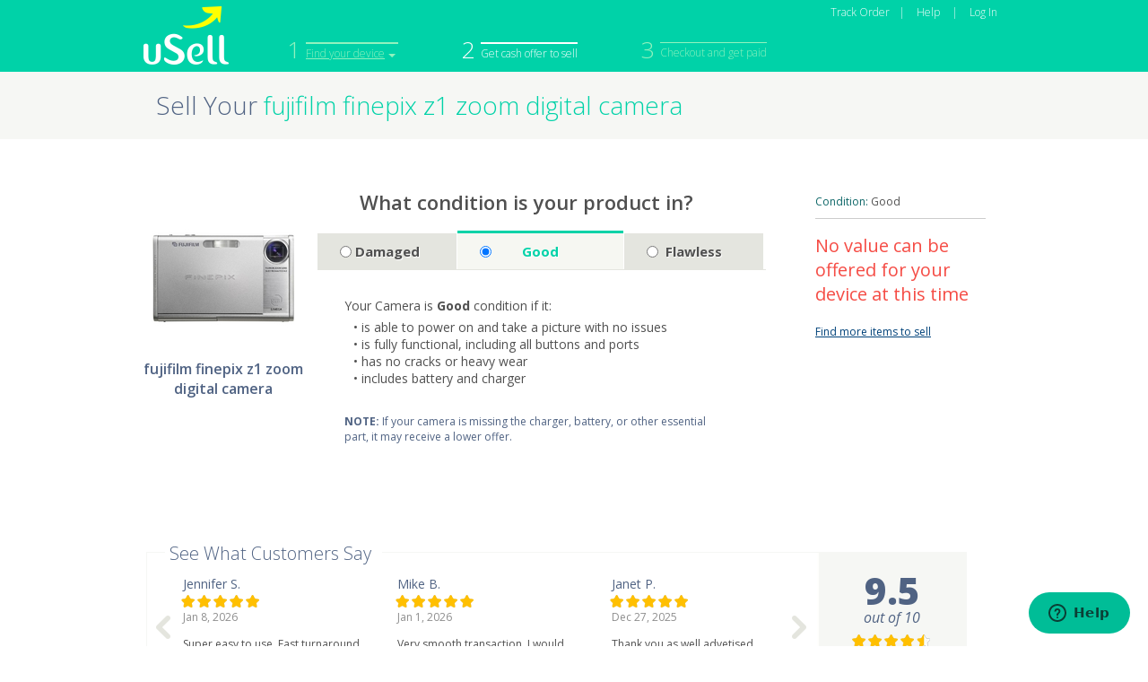

--- FILE ---
content_type: text/html;charset=UTF-8
request_url: https://www.usell.com/sell-fujifilm-finepix-z1-zoom-digital-camera/8697.htm
body_size: 16171
content:



<!DOCTYPE html PUBLIC "-//W3C//DTD XHTML 1.0 Transitional//EN" "http://www.w3.org/TR/xhtml1/DTD/xhtml1-transitional.dtd">
<html xmlns="http://www.w3.org/1999/xhtml">
<head>




<!-- TODO: find a better way to not include affiliate page on google analytics call -->

	<!-- Google Analytics Tracking -->
	<script type="text/javascript">
	  (function(i,s,o,g,r,a,m){i['GoogleAnalyticsObject']=r;i[r]=i[r]||function(){
		  (i[r].q=i[r].q||[]).push(arguments)},i[r].l=1*new Date();a=s.createElement(o),
		  m=s.getElementsByTagName(o)[0];a.async=1;a.src=g;m.parentNode.insertBefore(a,m)
		  })(window,document,'script','//www.google-analytics.com/analytics.js','ga');
	
		//individual web property tracker
		ga('create', 'UA-19248668-8', {'name': 'propertyTracker','cookieDomain': 'none'});
		ga('propertyTracker.require', 'displayfeatures');
		
		ga('propertyTracker.send', 'pageview');
		//rollup across properties tracker
		ga('create', 'UA-19248668-11', {'name': 'rollupTracker','cookieDomain': 'none'});
		ga('rollupTracker.require', 'displayfeatures');
		
		ga('rollupTracker.send', 'pageview');

	</script>
	<!-- Google Analytics tracking END -->


<!-- Google Analytics Tracking convenience functions -->
<script type="text/javascript">
window.GAnalytics = {

	virtualPageView: function(name) {
		if (typeof ga == "function") {
			ga('propertyTracker.send', 'pageview', name);
			ga('rollupTracker.send', 'pageview', name);
		}
	},

	trackEvent: function(category, action, label, value, non_interaction) {
		if (typeof ga == "function") {
			if (label === undefined && value === undefined) {
				ga('propertyTracker.send', 'event', category, action);
				ga('rollupTracker.send', 'event', category, action);
			} else if (value === undefined) {
				ga('propertyTracker.send', 'event', category, action, label);
				ga('rollupTracker.send', 'event', category, action, label);
			} else {
				if (non_interaction === undefined) non_interaction=false;
				ga('propertyTracker.send', 'event', category, action, label, value, non_interaction);
				ga('rollupTracker.send', 'event', category, action, label, value, non_interaction);
			}
		}
	},
	
	dimension:function(name,value){
		if(typeof ga == "function"){
			var dimensionObject={};
			dimensionObject[name] = value;
			ga('propertyTracker.send', 'pageview', dimensionObject);
			ga('rollupTracker.send', 'pageview', dimensionObject);
		}
	},

	/*
		GA E-Commerce tracking methods nested in ECommerce object
	*/
	ECommerce: {
		addTrans: function(orderId, affiliation, total, tax, shipping, city, state, country) {
			if (typeof ga == "function")
			{
				ga('propertyTracker.ecommerce:addTransaction', {'id':orderId,'affiliation':affiliation,'revenue':total,'shipping':shipping,'tax': tax,'city':city,'state':state,'country':country});
				ga('rollupTracker.ecommerce:addTransaction', {'id':orderId,'affiliation':affiliation,'revenue':total,'shipping':shipping,'tax': tax,'city':city,'state':state,'country':country});
				
			}
		},

		addItem: function(orderId, sku, name, category, price, quantity) {
			if (typeof ga == "function")
			{
				ga('propertyTracker.ecommerce:addItem', {'id': orderId,'name': name,'sku': sku,'category': category,'price': price,'quantity': quantity});
				ga('rollupTracker.ecommerce:addItem', {'id': orderId,'name': name,'sku': sku,'category': category,'price': price,'quantity': quantity});
				
			}
		},

		trackTrans: function() {
			if (typeof ga == "function")
			{
				ga('propertyTracker.ecommerce:send');
				ga('rollupTracker.ecommerce:send');
			}
		}
	}
};
</script>

<!-- Start of usell Zendesk Widget script -->
<script>/*<![CDATA[*/window.zEmbed||function(e,t){var n,o,d,i,s,a=[],r=document.createElement("iframe");window.zEmbed=function(){a.push(arguments)},window.zE=window.zE||window.zEmbed,r.src="javascript:false",r.title="",r.role="presentation",(r.frameElement||r).style.cssText="display: none",d=document.getElementsByTagName("script"),d=d[d.length-1],d.parentNode.insertBefore(r,d),i=r.contentWindow,s=i.document;try{o=s}catch(e){n=document.domain,r.src='javascript:var d=document.open();d.domain="'+n+'";void(0);',o=s}o.open()._l=function(){var o=this.createElement("script");n&&(this.domain=n),o.id="js-iframe-async",o.src=e,this.t=+new Date,this.zendeskHost=t,this.zEQueue=a,this.body.appendChild(o)},o.write('<body onload="document._l();">'),o.close()}("https://assets.zendesk.com/embeddable_framework/main.js","usell.zendesk.com");
/*]]>*/</script>
<!-- End of usell Zendesk Widget script -->
<script type="text/javascript">
window.zESettings = {
  webWidget: {
    contactForm: {
      attachments: false
    }
  }
};
</script>

<noscript>
  <meta http-equiv="refresh" content="0; URL=/javascript_disabled.jsp" />
</noscript>
<meta http-equiv="Content-Type" content="text/html; charset=UTF-8" />
<meta name="title" content="Sell fujifilm finepix z1 zoom digital camera | Sell Your Old & Used fujifilm finepix z1 zoom digital camera for Cash" />
<meta name="description" content="We buy Used or Broken fujifilm finepix z1 zoom digital camera. Sell Your fujifilm finepix z1 zoom digital camera by having our buyers compete. Get Cash for your fujifilm finepix z1 zoom digital camera Today!" />
<meta property="og:title" content="uSell.com - The Smart Way to Sell Your Phone"/>
<meta property="og:image" content="http://www.usell.com/images/usell_app_logo.jpg"/>
<meta property="og:description" content="We buy Used or Broken fujifilm finepix z1 zoom digital camera. Sell Your fujifilm finepix z1 zoom digital camera by having our buyers compete. Get Cash for your fujifilm finepix z1 zoom digital camera Today!"/>
<meta name="viewport" content="width=982,maximum-scale=1.0" />
<meta name="google-site-verification" content="aO4Wbn2eYuRDNvyCLkhQuNQOZqcEu-2i8OHw0MCalTg" />
<meta name="google-site-verification" content="mmAeqyf8Zb6cSDoEIYCHTr8euasWpCwa8IaLxqnQbJM" />
<meta name="google-site-verification" content="0FTuO2Blftp3fyJacs0si6aswFRknmhEZQtELhkywgA" />


<title>Sell fujifilm finepix z1 zoom digital camera | Sell Your Old & Used fujifilm finepix z1 zoom digital camera for Cash</title>
<link href='//fonts.googleapis.com/css?family=Open+Sans+Condensed:700|Open+Sans:400italic,400,800,300,600,700,200' rel='stylesheet' type='text/css'>
<link href="/css/describe_offer.css" rel="stylesheet" type="text/css" />
<!--[if IE]>
<script>
/*! matchMedia() polyfill - Test a CSS media type/query in JS. Authors & copyright (c) 2012: Scott Jehl, Paul Irish, Nicholas Zakas. Dual MIT/BSD license */
/*! NOTE: If you're already including a window.matchMedia polyfill via Modernizr or otherwise, you don't need this part */
window.matchMedia=window.matchMedia||(function(e,f){var c,a=e.documentElement,b=a.firstElementChild||a.firstChild,d=e.createElement("body"),g=e.createElement("div");g.id="mq-test-1";g.style.cssText="position:absolute;top:-100em";d.style.background="none";d.appendChild(g);return function(h){g.innerHTML='&shy;<style media="'+h+'"> #mq-test-1 { width: 42px; }</style>';a.insertBefore(d,b);c=g.offsetWidth==42;a.removeChild(d);return{matches:c,media:h}}})(document);

/*! Respond.js v1.1.0: min/max-width media query polyfill. (c) Scott Jehl. MIT/GPLv2 Lic. j.mp/respondjs  */
(function(e){e.respond={};respond.update=function(){};respond.mediaQueriesSupported=e.matchMedia&&e.matchMedia("only all").matches;if(respond.mediaQueriesSupported){return}var w=e.document,s=w.documentElement,i=[],k=[],q=[],o={},h=30,f=w.getElementsByTagName("head")[0]||s,g=w.getElementsByTagName("base")[0],b=f.getElementsByTagName("link"),d=[],a=function(){var D=b,y=D.length,B=0,A,z,C,x;for(;B<y;B++){A=D[B],z=A.href,C=A.media,x=A.rel&&A.rel.toLowerCase()==="stylesheet";if(!!z&&x&&!o[z]){if(A.styleSheet&&A.styleSheet.rawCssText){m(A.styleSheet.rawCssText,z,C);o[z]=true}else{if((!/^([a-zA-Z:]*\/\/)/.test(z)&&!g)||z.replace(RegExp.$1,"").split("/")[0]===e.location.host){d.push({href:z,media:C})}}}}u()},u=function(){if(d.length){var x=d.shift();n(x.href,function(y){m(y,x.href,x.media);o[x.href]=true;u()})}},m=function(I,x,z){var G=I.match(/@media[^\{]+\{([^\{\}]*\{[^\}\{]*\})+/gi),J=G&&G.length||0,x=x.substring(0,x.lastIndexOf("/")),y=function(K){return K.replace(/(url\()['"]?([^\/\)'"][^:\)'"]+)['"]?(\))/g,"$1"+x+"$2$3")},A=!J&&z,D=0,C,E,F,B,H;if(x.length){x+="/"}if(A){J=1}for(;D<J;D++){C=0;if(A){E=z;k.push(y(I))}else{E=G[D].match(/@media *([^\{]+)\{([\S\s]+?)$/)&&RegExp.$1;k.push(RegExp.$2&&y(RegExp.$2))}B=E.split(",");H=B.length;for(;C<H;C++){F=B[C];i.push({media:F.split("(")[0].match(/(only\s+)?([a-zA-Z]+)\s?/)&&RegExp.$2||"all",rules:k.length-1,hasquery:F.indexOf("(")>-1,minw:F.match(/\(min\-width:[\s]*([\s]*[0-9\.]+)(px|em)[\s]*\)/)&&parseFloat(RegExp.$1)+(RegExp.$2||""),maxw:F.match(/\(max\-width:[\s]*([\s]*[0-9\.]+)(px|em)[\s]*\)/)&&parseFloat(RegExp.$1)+(RegExp.$2||"")})}}j()},l,r,v=function(){var z,A=w.createElement("div"),x=w.body,y=false;A.style.cssText="position:absolute;font-size:1em;width:1em";if(!x){x=y=w.createElement("body");x.style.background="none"}x.appendChild(A);s.insertBefore(x,s.firstChild);z=A.offsetWidth;if(y){s.removeChild(x)}else{x.removeChild(A)}z=p=parseFloat(z);return z},p,j=function(I){var x="clientWidth",B=s[x],H=w.compatMode==="CSS1Compat"&&B||w.body[x]||B,D={},G=b[b.length-1],z=(new Date()).getTime();if(I&&l&&z-l<h){clearTimeout(r);r=setTimeout(j,h);return}else{l=z}for(var E in i){var K=i[E],C=K.minw,J=K.maxw,A=C===null,L=J===null,y="em";if(!!C){C=parseFloat(C)*(C.indexOf(y)>-1?(p||v()):1)}if(!!J){J=parseFloat(J)*(J.indexOf(y)>-1?(p||v()):1)}if(!K.hasquery||(!A||!L)&&(A||H>=C)&&(L||H<=J)){if(!D[K.media]){D[K.media]=[]}D[K.media].push(k[K.rules])}}for(var E in q){if(q[E]&&q[E].parentNode===f){f.removeChild(q[E])}}for(var E in D){var M=w.createElement("style"),F=D[E].join("\n");M.type="text/css";M.media=E;f.insertBefore(M,G.nextSibling);if(M.styleSheet){M.styleSheet.cssText=F}else{M.appendChild(w.createTextNode(F))}q.push(M)}},n=function(x,z){var y=c();if(!y){return}y.open("GET",x,true);y.onreadystatechange=function(){if(y.readyState!=4||y.status!=200&&y.status!=304){return}z(y.responseText)};if(y.readyState==4){return}y.send(null)},c=(function(){var x=false;try{x=new XMLHttpRequest()}catch(y){x=new ActiveXObject("Microsoft.XMLHTTP")}return function(){return x}})();a();respond.update=a;function t(){j(true)}if(e.addEventListener){e.addEventListener("resize",t,false)}else{if(e.attachEvent){e.attachEvent("onresize",t)}}})(this);
</script>

<![endif]-->
<!-- [if lte IE 7]>
<style type="text/css">
img, div, a, input { behavior: url(/css/import/iepngfix.htc) }
</style>
<![endif]-->
<!--[if lt IE 7]>
	<link href="/css/usell_ie6.css" rel="stylesheet" type="text/css" />
<![endif]-->


<script src="https://ajax.googleapis.com/ajax/libs/jquery/1.7.2/jquery.min.js" type="text/javascript"></script>
<script src="https://ajax.googleapis.com/ajax/libs/jqueryui/1.8.18/jquery-ui.min.js" type="text/javascript"></script>
<script type="text/javascript">
	if (typeof jQuery == 'undefined') {
	    document.write(unescape("%3Cscript src='https://d3m27v1cbbacwy.cloudfront.net/usell_js/jquery-1.7.1.min.js' type='text/javascript'%3E%3C/script%3E"));
	    document.write(unescape("%3Cscript src='https://d3m27v1cbbacwy.cloudfront.net/usell_js/jquery-ui-1.8.21.custom.min.js' type='text/javascript'%3E%3C/script%3E"));
	}
</script>
<!-- Backbone.js -->
<script src="/js/lib/underscore-min.js"></script>
<script src="/js/lib/backbone.js"></script>
<!-- end backbone -->
<script src="/js/lib/handlebars-0.9.0.pre.5.js"></script>

<!--[if IE]>
	<script type="text/javascript" src="/js/lib/json2.js"></script>
<![endif]-->


<script>
	var AppConfig = {
		key: '2d0yLQW712NTJZW4iDd4',
		apiUrl: 'https://www.usell.com/api/v1',
		webSiteUrl: 'https://www.usell.com/',
		affiliateId: '',
		cookieCreationDateTime: '',
		clickId: '',
		product:{
			id:8697
		}
	};
	
</script>
<script>
if (typeof(EventDispatch) != 'object') {
	var EventDispatch = _.extend({}, Backbone.Events);
}
</script>
<script type="text/javascript" src="/js/offer_details.js"></script>
<script type="text/javascript" src="/js/describe_offer.js"></script>

<script>
Handlebars.registerHelper('fullstar', function(object) {

	if (object.averageRating != null) {
	  return new Handlebars.SafeString( Math.floor(object.averageRating) );
	} else {
	  return new Handlebars.SafeString( Math.floor(object) );
	}
});
</script>
<script>
Handlebars.registerHelper('formatValue', function(object) {
	var formattedValue;
	
	if(object.indexOf('.') != -1){
		var cents = object.split('.')[1];
		var dollars = object.split('.')[0];
		formattedValue = dollars + '<span class="small-price">.' + cents + '</span>';
	}else{
		var dollars = object;
		formattedValue = dollars + '<span class="small-price">.00</span>';
	}
	return new Handlebars.SafeString(formattedValue);
});
</script>
<script>
Handlebars.registerHelper('partialstar', function(object) {
	var averagerating = 0;
	if (object.averageRating != null) {	
		averagerating = object.averageRating.toFixed(2);
	} else {
		averagerating = parseFloat(object).toFixed(2);
	}
	decimal = parseInt(averagerating.substring(2));
	if(decimal > 75){
		decimal = 3;
	}else if((decimal < 75) && (decimal >= 50)){
	 	decimal = 2;
	}else if(decimal >= 25 && decimal > 0){
	 	decimal = 1;
	}else{
	 	decimal = 0;
	}
	return decimal;
});
</script>
<script>
Handlebars.registerHelper('toLowerCase', function(value) {
    if(value) {
        return new Handlebars.SafeString(value.name.toLowerCase());
    } else {
        return '';
    }
});
</script>
<script>
Handlebars.registerHelper('replaceSpecialCharacters', function(value) {
	if(value) {
        return new Handlebars.SafeString($.trim(value).replace(/[^\w]/g, '-').toLowerCase());
    } else {
        return '';
    }
});
</script>

<script id="offer-details-template" type="text/x-handlebars-template">
<h2>What's included when I accept this offer?</h2>
{{#offer}}
	{{#partner}}
<div style="float:left;padding-left:10px;">
	<div class="logo">
		<span class="image-spacer"></span>
		<img src="{{imageUrl}}"/>
	</div>
	<div class="overlay_customer_ratings">
		<div class="detail_row">
			<div class="rating_stars partner_review_link" data-partner-id="{{id}}" style="cursor:default;">
				<div class="stars_{{{fullstar averageRating}}}"></div><div class="partialstar_{{{partialstar averageRating}}}"></div>
			</div>
			<div class="reviews_num partner_review_link" data-partner-id="{{id}}" onclick="window.open('/buyer/profile/{{name}}/{{id}}.htm','_blank')">{{totalReviews}} Reviews</div>
		</div>
	</div>
	<a href="/buyer/profile/{{name}}/{{id}}.htm" target="_blank" class="review-link">Read full reviews</a>
</div>
<div style="float:left;width:258px;padding-top:25px;">
	<div class="overlay_price">
		<div class="overlay_submit_btn offer_actions"></div>
		<div class="price" style="float:right;">
		<div class="cash-offer">Cash Offer</div>
		<span class="small-price">&#36;</span>{{{formatValue ../value}}}</div>
		<div class="clear"></div>
	</div>
</div>
<div class="clear"></div>
	{{/partner}}
{{/offer}}

<div class="details_head"><p>SHIPPING METHOD</p></div>
<div class="detail_row" style="margin-top:15px;margin-bottom:15px;">
	{{#if offerDetails.needsShippingKit}}
	<div class="shipping_kit_icon details_icon"></div>
	<div class="overlay_shipping_info">
		<div class="title">Free Postage-paid Shipping Kit</div>
		<div class="description">A Free Postage-paid Shipping Kit will be sent to you in the mail.</div>
	</div>
	{{else}}
 	<div class="shipping_label_icon details_icon"></div>
	<div class="overlay_shipping_info">
		<div class="title">Free Postage-paid Shipping Label</div>
		<div class="description">A Free Postage-paid Shipping Label will be provided for you to print and send in your package.</div>
	</div>
	{{/if}}
</div>

<div class="detail_row">
	<div style="width:440px;">
		<div class="detail_col detail_col_left">
			<div class="details_head"><p>PAYMENT OPTIONS OFFERED</p></div>
			<div class="paypal_icon details_icon">PayPal</div><div style="float:left;width:36px;padding-top:22px;text-align:center;">or</div><div class="check_icon details_icon">Check</div>
			<div class="clear"></div>
		</div>
		<div class="detail_col">
			<div class="details_head"><p style="padding-left:30px;">FREE RETURN SHIPPING</p></div>
			<div class="free_return_icon details_icon"></div><div class="description" style="float:left;width:112px;margin-left:12px;margin-top:4px;">Free Return Shipping if Product Assessment Does Not Match</div>
			<div class="clear"></div>
		</div>
	</div>
</div>
<div class="detail_row">
	<div class="detail_col detail_col_left" style="padding-bottom: 10px;margin-bottom: 10px;">
		<div class="details_head"><p>TIME TO PAYMENT ISSUED</p></div>
		<div class="description" style="margin-left:15px;margin-top:4px;width:170px;"><span>{{offerDetails.timeToPayment}}</span> upon receipt of your package</div>
	</div>
	<div class="detail_col">
		<div class="details_head"><p style="padding-left:30px;">PERSONAL DATA REMOVAL</p></div>
		<div class="description" style="margin-left:30px;margin-top:4px;width:170px;">Includes Data Removal</div>
	</div>
</div>

</script> 
<script>
$(document).ready(function() {
	var header_text = $('#page_title h1 span').text();
	var header_length = header_text.length;
	if($.browser.msie){
		var max_length = 44;
	}else{
		var max_length = 54;
	}
	if(header_length > max_length){
		var extra_chars = header_length - max_length;
		var new_text = header_text.substring('0', max_length);

		$('#page_title h1 span').text(new_text + '...');
		
	}
	
	var step1 = jQuery("#progressbar .progress_step1");
	var step2 = jQuery("#progressbar .progress_step2");
	
		step1.css("cursor","pointer");
		step1.parent().addClass('selectable');
		step2.parent().addClass('active');
	
	$('.progress_find_device select').change(function(){
		var url = $(this).val();
		
		if(url != ''){
			window.location.href= url;
		}
		
	});
	$("#describe_form input:radio, .condition_label, .condition_answer").click(function() {
		var condition = null;
		if (this.tagName == "LABEL") {
			condition = this.innerText;
		} else if (this.tagName == "INPUT"){
			condition = this.id;
		} else if (this.tagName == "DIV") {
			condition = $(this).find("input:radio").attr("id");
		}
		
		window.GAnalytics.trackEvent("DescribeProduct", condition, 'digital camera', 1);
	});
});

</script>









		<script type='text/javascript'>
		var googletag = googletag || {};
		googletag.cmd = googletag.cmd || [];
		(function() {
		var gads = document.createElement('script');
		gads.async = true;
		gads.type = 'text/javascript';
		var useSSL = 'https:' == document.location.protocol;
		gads.src = (useSSL ? 'https:' : 'http:') + 
		'//www.googletagservices.com/tag/js/gpt.js';
		var node = document.getElementsByTagName('script')[0];
		node.parentNode.insertBefore(gads, node);
		})();
		</script>
		
		<script type='text/javascript'>
		googletag.cmd.push(function() {
		googletag.defineSlot('/22855043/Describe_Phone_Box', [300, 250], 'div-gpt-ad-1362518014509-0').addService(googletag.pubads());
		googletag.defineSlot('/22855043/Describe_Phone_Leaderboard', [728, 90], 'div-gpt-ad-1362518014509-1').addService(googletag.pubads());
		googletag.defineSlot('/22855043/Describe_Phone_Masthead', [728, 90], 'div-gpt-ad-1362518014509-2').addService(googletag.pubads());
		googletag.pubads().enableSingleRequest();
		googletag.enableServices();
		});
		</script>
 			


</head>

<body id="describe_product">
	<div id="overlay_mask" onclick="window.closeOverlay()">&nbsp;</div>
<div id="overlay_container" style="margin-top:0px;"></div>
<div id="site">
	






<script>
	function createCookie(name,value,days){var expires;if(days){var date=new Date();date.setTime(date.getTime()+(days*24*60*60*1000));expires="; expires="+date.toGMTString();}else{expires="";}document.cookie=name+"="+value+expires+"; path=/";}function readCookie(name){var testCookieName=name+"=";var cookieParams=document.cookie.split(";");for(var i=0;i<cookieParams.length;i++){var param=cookieParams[i];while(param.charAt(0)==" "){param=param.substring(1,param.length);}if(param.indexOf(testCookieName)==0){return param.substring(testCookieName.length,param.length);}}return null;}function eraseCookie(name){createCookie(name,"",-1);}function areCookiesEnabled(){var isCookieEnabled=false;createCookie("testCookie","uSellTestCookie",1);if(readCookie("testCookie")!=null){isCookieEnabled=true;eraseCookie("testCookie");}return isCookieEnabled;}if(!areCookiesEnabled()){if(document.getElementById("errorPage")==null||document.getElementById("errorPage")==undefined){location.href="/cookiesBlockedMessage.htm";}}
</script>

<script src="/js/header.js" type="text/javascript"></script>
<!--[if gt IE 6]>
<style>
.li-item{
line-height: 20px !important;
}
</style>
<![endif]-->
<link href="/css/homev2.css" rel="stylesheet" type="text/css" />
<div id="header_container">
	<div id="header">
		<div id="header_logo">
			<a href="/"></a>
		</div>
		
		
		<div id="progressbar">
			<ul>
				<li class="progress_find_device">
					<div class="categories_progress_dropdown">
						<div class="arrow_down"></div>
						<select>
							<option value="">--All Categories--</option>
							<option value="/sell/iphone/">Sell iPhones</option>
							<option value="/sell/cell-phone/">Sell Cellphones</option>
							<option value="/sell/ipod/">Sell iPods</option>
							<option value="/sell/ipad/">Sell iPads</option>
							<option value="/sell/tablet/">Sell Tablets</option>
							<option value="/sell/macbook/">Sell Macbooks</option>
							<option value="/sell/game-console/">Sell Game Consoles</option>
						</select>
					</div>
					<span class="progress_number">1</span><div class="progress_btn_container progress_step1"><span>
					
						<a href="/sell/camera/fujifilm/">Find your device</a>
					
					
					</span></div>
				</li>
				<li class="progress_choose_offer"><span class="progress_number">2</span><div class="progress_btn_container progress_step2"><span>Get cash offer to sell</span></div></li>
				<li class="progress_checkout"><span class="progress_number">3</span><div class="progress_btn_container progress_step3"><span>Checkout and get paid</span></div></li>			
			</ul>
		</div>
		
		
		
		<div>
			
			
			<script type="text/javascript">
	  			window.userIsLoggedIn = false;
			</script>
			<div class="account_header_nav">
				<ul>
					<li><a href="/track.htm">Track Order</a><span class="spacer1">|</span></li>
					<li><a href="https://support.usell.com/hc/en-us">Help</a> <span class="spacer1">|</span></li>
					<li><a class="usell_login_link" href="#">Log In</a></li>
				</ul>
			</div>

			
			
			
			
			</div>
		<div class="clear"></div>
	</div>
	<nav class="hide-nav" id="header_main_nav">
		<div class="menu_container">
			
			<div class="right_nav">
				<ul>
					<li><a href="/sell/iphone/">iPhone</a></li>
					<li><a href="/sell/cell-phone/">Cell Phone</a></li>
					<li><a href="/sell/ipad/">iPad</a></li>
				</ul>
				<ul>
					<li><a href="/sell/macbook/">Macbook</a></li>
					<li><a href="/sell-apple-computer.htm">Apple Computer</a></li>
					<li><a href="/sell/apple-watch/">Apple Watch</a></li>	
					
					
				</ul>
				<ul>
					<li><a href="/sell/ipod/">iPod</a></li>
					<li><a href="/sell/tablet/">Tablet</a></li>
					<li><a href="/sell/game-console/">Game Console</a></li>
				</ul>
				<ul>
					<li><a href="/sell/camera/">Camera</a></li>
					<li><a href="/sell-computer.htm">Computer</a></li>
					<li><a href="/sell-tech.htm">Other Tech</a></li>
				</ul>
				
				<ul>
					<li><a href="/bulk-sale.htm">Sell in Bulk</a></li>
				</ul>
				<ul>
					
				</ul>
			</div>
			<div class="clear"></div>
		</div>
	</nav>
</div>





	

	
 			

 
<div id="content_container">
	<div id="title_container">
		<div id="page_title"><h1>Sell Your <span>fujifilm finepix z1 zoom digital camera</span></h1></div>
	</div>	
    <div id="content">
    	<div id="left_side">
    			<div id="product_img" align="center" height="170" width="100%" >
    				<img alt="Sell fujifilm finepix z1 zoom digital camera at uSell.com" src="https://d3m27v1cbbacwy.cloudfront.net/productImagesV2/8697.jpg"  style="max-width:170px;"/>
    			</div>
    			<h1>fujifilm finepix z1 zoom digital camera</h1>
    	</div>
    	<div id="right_side">
    		<!-- server populate form -->
    <div class="form_block">
   	<div id="describe_form_container">
   	<a name="basic-info"></a>
		<form id="describe_form" method="get" action="/offers/fujifilm-finepix-z1-zoom-digital-camera/8697.htm?">
		
		<div id="cond_q">
			<p class="cond_q_text">What condition is your product in?</p>
			<div class="condition_answer_wrapper">
			
				<div class="condition_answer condition_answer-41 tooltip" data-condition-id="41" data-product-id="8697" data-condition-name="Damaged">
					<label><input type="radio" name="condition" value=""/>Damaged</label>
				</div>
			
				<div class="condition_answer condition_answer-42 tooltip active" data-condition-id="42" data-product-id="8697" data-condition-name="Good">
					<label><input type="radio" name="condition" value="" checked/>Good</label>
				</div>
			
				<div class="condition_answer condition_answer-43 tooltip" data-condition-id="43" data-product-id="8697" data-condition-name="Flawless">
					<label><input type="radio" name="condition" value=""/>Flawless</label>
				</div>
			
			 	<div class="clear"></div>
			</div>
			
			<div class="condition-description condition-41" style="display:none;">
				
		    		Your Camera is <b>Damaged</b> condition if any of these are true:
	    		
	    		
	    		<div class="tooltip-extend">
		    		<ul style='margin:5px 10px;'>
		    		
						<li style="font-family: 'Open Sans', sans-serif;">&bull; it does not power on, hold charge, or take a picture</li>
					
					
						<li style="font-family: 'Open Sans', sans-serif;">&bull; it fails to take a picture properly or has any functional defect</li>
					
					
						<li style="font-family: 'Open Sans', sans-serif;">&bull; it has heavy wear, cracks or damage to the body or screen</li>
					
					
						<li style="font-family: 'Open Sans', sans-serif;">&bull; it has liquid damage</li>
		    		
		    		</ul>
	    		</div>
	    		
			</div>
			
			<div class="condition-description condition-42" style="">
				
		    		Your Camera is <b>Good</b> condition if it:
	    		
	    		
	    		<div class="tooltip-extend">
		    		<ul style='margin:5px 10px;'>
		    		
						<li style="font-family: 'Open Sans', sans-serif;">&bull; is able to power on and take a picture with no issues</li>
					
					
						<li style="font-family: 'Open Sans', sans-serif;">&bull; is fully functional, including all buttons and ports</li>
					
					
						<li style="font-family: 'Open Sans', sans-serif;">&bull; has no cracks or heavy wear</li>
					
					
						<li style="font-family: 'Open Sans', sans-serif;">&bull; includes battery and charger</li>
		    		
		    		</ul>
	    		</div>
	    		
		    		<div class="disclaimer"><b>NOTE:</b> If your camera is missing the charger, battery, or other essential part, it may receive a lower offer.</div>
		   		
			</div>
			
			<div class="condition-description condition-43" style="display:none;">
				
		    		Your Camera is <b>Flawless</b> condition if it:
	    		
	    		
	    		<div class="tooltip-extend">
		    		<ul style='margin:5px 10px;'>
		    		
						<li style="font-family: 'Open Sans', sans-serif;">&bull; appears to be new out of the box or still in its original package</li>
					
					
						<li style="font-family: 'Open Sans', sans-serif;">&bull; has absolutely no scratches, scuffs or other marks</li>
					
					
						<li style="font-family: 'Open Sans', sans-serif;">&bull; is fully functional, including all buttons and ports</li>
					
					
						<li style="font-family: 'Open Sans', sans-serif;">&bull; includes battery and charger</li>
		    		
		    		</ul>
	    		</div>
	    		
		    		<div class="disclaimer"><b>NOTE:</b> If your camera is missing the charger, battery, or other essential part, it may receive a lower offer.</div>
		   		
			</div>
			
			<div class="clear"></div>
		</div>	
		</form>
		<div id="evaluation_disclaimer">
    		An accurate evaluation makes the process go faster. If our buyers think your fujifilm finepix z1 zoom digital camera is in better or worse condition than you state, they'll send you a revised offer.
    	</div>
   	</div>
    </div>				
    				<!--  end server populated form -->
    	<div id="offer-panel" class="hide">
    		<div class="offer-loader-button"><img src="/images/radial_loader.gif"/></div>
    		<div class="condition-name"><span>Condition:</span> Good</div>
    		<div class="offer-info-wrapper">
	    		<div class="cash-title">Your cash offer:</div>
	    		<div class="offer-value">
	    			
	    			<span>$</span><span>.00</span>
	    			
	    		</div>
				<div class="damaged-disclaimer">Damaged prices vary based on whether your device powers on</div>
	    		<div class="buyer-info">
	    		
	    			<div class="tooltip-trigger usell_tooltip_anchor" style="width:38px;height:38px;position:absolute;top:0px;left:0px;">
	    				<div class="bestmatch-tooltip usell_tooltip"><div class="right-top-arrow"></div>Best match is based on price offered and reviews</div>
	    			</div>
	    			
	    				<div class="title">Buyer:</div>
	    			
	    			<div class="buyer-name"></div>
	    			<div class="see-details"><a href="" class="see-details-btn" data-partner-id="" data-offer-value="" data-imageurl="" data-average-rating="" data-total-reviews="" data-partner-name="">see details</a></div>
	    		</div>

	    		<form action="/checkout.htm" method="post" class="get-paid-form" id="describe-offer-form">
					<input type="hidden" name="productId" value="8697"/>
					<input type="hidden" name="productConditionId" value="42"/>
					<input type="hidden" name="buyerId" value=""/>
					<input type="hidden" name="offer" value=""/>
					<button class="select_btn offer_select get-paid-btn" type="submit" 
						data-offer-value=""
						data-product-id="8697"
						data-partner-id="" 
					    data-price-rank="" 
					    data-bestmatch-rank="" 
					    data-answer-id="42"/><span>Get Paid</span></button>
				</form>
				
				
					
					<a id="more_products_action" class="offers-link hide" href="/offers/fujifilm-finepix-z1-zoom-digital-camera/8697.htm?answerIds=42" data-product-name="fujifilm-finepix-z1-zoom-digital-camera" data-product-id="8697" data-condition-id="42">
		    			0 offers up to $.00 
		    		</a>
	    		<div>
	    	</div>
	    	</div>
    	</div>
    	<div class="no-offers">
    		<div class="condition-name"><span>Condition:</span> Good</div>
    		<div class="no-offers-msg">
    			No value can be offered for your device at this time
    		</div>
    		<a class="find-more" href="/">Find more items to sell</a>
    	</div>
    	<div class="clear"></div>
    	</div>
    	<div class="clear"></div>
	</div><!-- End content -->
	
	
	
	
	<!-- Experiment: Show reviews widget as per US2209 -->
	<div id="offer-testimonials-test"></div>
	
	<script id="offer-testimonials-test-template" type="text/x-handlebars-template">
		<h2>See What Customers Say</h2>
		<div class="wrapper">
			<div id="test-reviews-slider">
				<span class="left-arrow arrow"></span>
				{{#reviews}}
				<div class="test-review-item {{#if hide}}hide{{/if}}">
					<p class="name">{{name}}</p>
					<span class="star_group">
		       			{{#times ratingFullStar}}
							<div class="star10_small"></div>
						{{/times}}
						{{#if ratingPartialStar}}
							<div class="star{{ratingPartialStar}}_small"></div>
						{{/if}}
						{{#times ratingEmptyStar}}
							<div class="star0_small"></div>
						{{/times}}
					</span>
					<p class="date">{{date}}</p>
					<div class="comment"><p>{{comment}}</p></div>
				</div>
				{{/reviews}}
				<span class="right-arrow arrow"></span>
				
				<a class="reviews-link" href="/reviews.htm" target="_blank">See more reviews</a>
			</div>
			
			<div id="rr-summary">
				<div class="average">
					<p>{{overallRating}}</p>
					<span>out of 10</span>
				</div>
				<div class="stars_count">
					<span class="star_group">
		       			{{#times overallRatingFullStar}}
							<div class="star10_small"></div>
						{{/times}}
						{{#if overallRatingPartialStar}}
							<div class="star{{overallRatingPartialStar}}_small"></div>
						{{/if}}
						{{#times overallRatingEmptyStar}}
							<div class="star0_small"></div>
						{{/times}}
					</span>
					<p>Based on {{overallReviews}}<br />Reseller Ratings</p>
				</div>
			</div>			
		</div>
	</script>
		
	<script src="/js/usell_reviews.js" type="text/javascript"></script>
	<script src="/js/offer_testimonials.js" type="text/javascript"></script>
	
	<!-- /end Experiment: Show reviews widget as per US2209 -->
	
</div>
	
    
   		<div id="wrong_find_disclaimer">
   			<div id="wrong_find_disclaimer_content">
   				If you weren't looking to sell your fujifilm finepix z1 zoom digital camera you can still find the camera of your choice, by starting your search here to <a href="/sell/camera/">sell digital cameras</a>
   			</div>
   		</div>
    
    
    
    
    <!-- Extole -->
	<script src="//tags.extole.com/350088/core.js"></script>
	<!-- End Extole -->
	






<div id="footer">
	<div id="footer_top_container">
		<div class="footer_top">
			<div class="footer_slogan">The Most Money For The Least Effort</div>
			<div class="top_features">
				<div class="feature_container feature1">
					<div class="feature_icon payment_icon"></div>
					<div class="feature">Quick Payment</div>
				</div>
				<div class="feature_container feature2">
					<div class="feature_icon shipping_icon"></div>
					<div class="feature">Free Shipping</div>
				</div>
				<div class="feature_container feature3">
					<a href="http://support.usell.com"></a>
					<div class="feature_icon support_icon"></div>
					<div class="feature">Customer Support</div>
				</div>
			</div>
			
		</div>
		
		<!-- Include ad only if the page is a drill downpage, describe page, offers page for a recycle page. -->
		<!--  
		<div style="padding-bottom:20px!important;padding-top:20px!important;">
			
		</div>
		 -->
	</div>

	
	<div id="footer_middle_container" class="holiday-usell-green">
	<div id="footer_middle">
			<div class="sell_your_stuff_col">
				<h3>SELL YOUR STUFF</h3>
				<ul class="first_col">
					<li><a href="/sell/iphone/">iPhones</a></li>
					<li><a href="/sell/ipad/">iPads</a></li>
					<li><a href="/sell/tablet/">Tablets</a></li>
				</ul>
				<ul class="last_col">
					<li><a href="/sell/ipod/">iPods</a></li>
					<li><a href="/sell/cell-phone/">Cell Phones</a></li>
					<li><a href="/bulk-sale.htm">Bulk Sales</a></li>
				</ul>
				<div class="clear"></div>
			</div>
			<div class="about_us_col">
				<h3>ABOUT US</h3>
				<ul>
					<li><a href="/how-it-works.htm">How it Works</a></li>
					<li><a href="/about.htm">Company</a></li>
					<li><a href="http://irdirect.net/USEL/corporate_overview?title_override=IR%20Overview">Investors</a></li>
					<li><a href="/press.htm">Press &amp; Media</a></li>
					<li><a href="/reviews.htm">Testimonials</a></li>
				</ul>
			</div>
			<div class="support_col">
				<h3>SUPPORT</h3>
				<ul>
					<li><a href="http://support.usell.com">Help Center</a></li>
					<li><a class="" href="/track.htm">Track Order</a></li>
					<li><a class="usell_zenbox_tab" target="_blank" href="https://support.usell.com/hc/en-us/requests/new">Contact Us</a></li>
					<li><a href="/we-buy-old-cell-phones.htm">Meet Our Buyers</a></li>
					<li><a target="_blank" href="https://support.usell.com/hc/en-us/articles/203989383-Do-you-want-to-source-inventory-in-high-quantities">Become a Buyer</a></li>
				</ul>
			</div>
			<div class="connect_with_us_col">
				<h3>CONNECT WITH US!</h3>
				<div>
					<div class="sub_title">Sign up to receive email updates.</div>
					<form id="footer_connect_form" action="/ajax/newsletter-signup.htm">
						<input type="text" name="footer_email" id="footer_email" placeholder="Enter your email"/>
						<input type="submit" value="Subscribe"/>
						<div id="footer_email_error">Please enter a valid email.</div>
					</form>
				</div>
				<div class="social_icons">
					<div class="facebook"><a href="//www.facebook.com/usellnow" target="_blank"></a></div>
					<div class="twitter"><a href="//www.twitter.com/usell" target="_blank"></a></div>
					<div class="google_plus"><a href="https://plus.google.com/104994360853311877833" rel="publisher" target="_blank"></a></div>
					<div class="clear"></div>
				</div>
			</div>
			<div class="clear"></div>
		</div>
	</div>
	<div id="popular_search_container" class="holiday-usell-green">
			<div id="popular_search_tab_wrapper">
				<div id="popular_search_tab_container">
					<div id="popular_search_tab">Popular Searches</div>
				</div>
			</div>
			<div id="popular_search_content">
				<ul class="first_col">
					<li><a href="/sell/iphone/">Sell Your iPhone</a></li>
					<li><a href="/sell/cell-phone/">Sell Cell Phone</a></li>
					<li><a href="/sell/iphone/iphone-6/">Sell iPhone 6</a></li>
					<li><a href="/sell/iphone/iphone-5s/">Sell Your iPhone 5s</a></li>
					<li><a href="/sell/iphone/iphone-5/">Sell Your iPhone 5</a></li>
					<li><a href="/sell/iphone/iphone-4/">Sell Your iPhone 4</a></li>
					<li><a href="/sell/iphone/iphone-4s/">Sell Your iPhone 4s</a></li>
					<li><a href="/sell/ipad/">Sell Your iPad</a></li>
				</ul>
				<ul>
					<li><a href="/sell/cell-phone/samsung/">Sell Your Samsung</a></li>
					<li><a href="/sell/tablet/">Sell Tablets</a></li>
					<li><a href="/tradein/verizon/">Verizon Trade In</a></li>
					<li><a href="/tradein/at-t/">AT&T Trade In</a></li>
					<li><a href="/sell/ipad/">Apple iPad Trade In</a></li>
					<li><a href="/sell/iphone/">iPhone Trade In</a></li>
					<li><a href="/sell/cell-phone/blackberry/">Sell Your Blackberry</a></li>
					<li><a href="/tradein/t-mobile/">T-Mobile Trade-in</a></li>
				</ul>
				<ul>
					<li><a href="/sell/cell-phone/htc/">Sell Your HTC</a></li>
					<li><a href="/sell/ipod/">Sell Your iPod</a></li>
					<li><a href="/sell/tablet/amazon/">Sell Your Kindle</a></li>
					<li><a href="/sell/macbook">Sell Your MacBook</a></li>
					<li><a href="/sell/cell-phone/">Cash for Old Phones</a></li>
					<li><a href="/sell/mp3-player/">Sell MP3 Players</a></li>
					<li><a href="/tradein/sprint/">Sprint Buyback</a></li>
					<li><a href="/sell/cell-phone">Sell Your Cell Phone</a></li>
				</ul>
				<ul class="last_col">
					<li><a href="/recycle/cell-phones.htm">Recycle Cell Phones</a></li>
				</ul>
				<div class="clear"></div>
			</div>
		</div>
	<div id="footer_bottom_container">
			<div id="footer_bottom">
				<div id="usell_for_good_container">
					<div id="usell_for_good_logo"></div>
					<div id="devices_saved_container">
						<div id="devices_saved" class="usell_for_good_counter">
							<span>7</span><span>1</span><span>4</span>,<span>4</span><span>0</span><span>0</span>
							
						</div>
						<div id="devices_saved_title" class="counter_title">Devices Saved <span>from</span> <span class="bold_span">Landfills</span></div>
					</div>
					<div id="dollars_earned_container">
						<div id="dollars_earned" class="usell_for_good_counter">
							<span>$</span><span>5</span><span>1</span>,<span>7</span><span>5</span><span>7</span>,<span>2</span><span>2</span><span>6</span>
						</div>
						<div id="dollars_earned_title" class="counter_title">Dollars Earned <span>by</span> <span class="bold_span">Our Customers</span></div>
					</div>
					<div class="clear"></div>
			</div>
		<div id="social_copyright">
			<div id="usell_social_media"></div>
			<div id="copyright">
			<div id="usell_year">&copy; <span>uSell.com 2026</span></div>
			<ul>
				<li class="first_item"><a href="/siteMap.htm">Site Map</a></li>
				<li class="last_item"><a href="/legal.htm">Legal</a></li>
<!-- 				<li class="last_item"><a href="http://irdirect.net/USEL/corporate_overview?title_override=IR%20Overview">Investors</a></li>
 -->			</ul>
			<div class="clear"></div>
			All Rights Reserved.
			</div>
		</div>
		<div id="security_seals">
			<div class="title">Customer Security Guaranteed:</div>
			<div style="float:left;padding-top:11px;height:50px;">
				<span id="siteseal"><script async type="text/javascript" src="https://seal.godaddy.com/getSeal?sealID=7yGQcJhtIX6jvsBv8AyYLitwV9zfBP7cmm4Nt06CHUBzCePQZGRR4dF8"></script></span>
			</div>
			<div class="reseller_rating_seal">
				<a href="https://www.resellerratings.com" onclick="window.open('https://seals.resellerratings.com/landing.php?seller=55363','name','height=760,width=780,scrollbars=1'); return false;">
				<img style='border:none;width:90px;height:auto;' src='//seals.resellerratings.com/seal.php?seller=55363' /></a>
			</div>
		</div>
		<div class="clear"></div>
	</div>
</div>
</div>
<script>
//make admin dropdown touch friendly for tablets
$(document).ready(function() {
	var dropDownVisible = false;
	
	if(window.isMobileUserAgent() != null){
    $('.account_header_btn').bind('click',function(e) {   
        
		if(dropDownVisible){
			$(this).css('overflow','hidden');
			$('.account_dropdown_menu').css({opacity:'0'});
			$(this).css('background','#00d2a8');
			dropDownVisible = false;
		}else{
			$(this).css('overflow','visible');
			$('.account_dropdown_menu').css({opacity:'1'});
			$(this).css('background','#0c6667');
			dropDownVisible = true;
		}
        
    });
	}
});
</script>
<script>
/* FOOTER UI JS */
 $(document).ready(function(){
	//hide popular search links on load
	var initialHeight = $('#popular_search_content').height();
	$('#popular_search_content').addClass('close_element');
	$('#popular_search_content ul').addClass('transform_list');
	
	//show popular search links on click
	$('#popular_search_tab').click(function(e){
		var _this = $(e.target);
		var popular_search = $('#popular_search_content');
		popular_search.height(initialHeight+30);
		
		
		if(popular_search.hasClass('close_element')){
			_this.addClass('active');
			$('#popular_search_content').removeClass('close_element');
			$('#popular_search_content ul').each(function(i){
				var _element = $(this);
				window.setTimeout(function(){
					_element.removeClass('transform_list');
				},80 * i);
			});
		}else{
			var list_length = $('#popular_search_content ul').length;
			
			_this.removeClass('active');
			$('#popular_search_content ul').each(function(i){
				var _element = $(this);
				window.setTimeout(function(){
					_element.addClass('transform_list');
					
					if(list_length - i <= 1){
						$('#popular_search_content').addClass('close_element');
					}
				},80 * i);
				
			});
			
		}

	});
	
	//ajax form submission
	var submit_footer_subscribe = function(e){
		var _this = $(e.target);
		var actionUrl = _this.attr('action');
		var emailPattern = /^([a-zA-Z0-9_\-\.]+)@((\[[0-2]{1}[0-5]{1}[0-5]{1}\.[0-2]{1}[0-5]{1}[0-5]{1}\.[0-2]{1}[0-5]{1}[0-5]{1}\.)|(([a-zA-Z0-9\-]+\.)+))([a-zA-Z]{2,4}|[0-2]{1}[0-5]{1}[0-5]{1})(\]?)$/; 
		var emailField = _this.children('#footer_email');
		var submitBtn = _this.children('input[type="submit"]');
		
		e.preventDefault();
		$('#footer_email_error').hide();
		submitBtn.attr('disabled','disabled');
		//validate
		if(emailField.val() != '' && emailPattern.test(emailField.val())){
			$.ajax({
				url:actionUrl,
				type:'post',
				data: {email: $.trim($('#footer_email').val()), source : 'FULL_SITE_FOOTER'},
				error:function(){
					//alert('not submitted successfully to:' + actionUrl);
				},
				success:function(data){
					$('.connect_with_us_col .sub_title').after('<div style="width:150px;font-size:12px;color:white;">THANK YOU FOR CONNECTING WITH US!</div>');
					$('#footer_connect_form').hide();
				}
			});
		}else{
			$('#footer_email_error').show();
			submitBtn.removeAttr('disabled');
		}
		
	};
	
	$('#footer_connect_form').submit(submit_footer_subscribe);
 });
</script>
<script type="text/javascript">

if (typeof(window.onerror)!=='undefined') {
	window.onerror = function(message, file, lineNumber) {
		// Capture error events via GA _trackEvent
		window.GAnalytics.trackEvent("window.onError", file+":"+lineNumber, message+"", 0, true);
	};
}

if (typeof console == "undefined") {
    window.console = {
        log: function () {}
    };
}

window.isMobileUserAgent = function() {
	var ua = navigator.userAgent;
	var chk = {
	  iphone: ua.match(/(iPhone|iPod|iPad)/),
	  blackberry: ua.match(/BlackBerry/),
	  android: ua.match(/Android/)
	};
	return (chk.android || chk.iphone || chk.blackberry);
};

window.AlreadyLoadedFiles = new Array();

window.lazyLoadJS = function(jsFile, callback) {

	// be sure to load files once
	for (var i=0;i<window.AlreadyLoadedFiles.length;i++) {
		if (window.AlreadyLoadedFiles[i]==jsFile) {
			callback();
			return;
		}
	}
	window.AlreadyLoadedFiles.push(jsFile);
	var script_tag = document.createElement('script');
	script_tag.setAttribute("async", "true");
	script_tag.setAttribute("type","text/javascript");
	script_tag.setAttribute("src", jsFile);

	if (typeof(callback) !== 'undefined') {
		if (script_tag.readyState) {
			script_tag.onreadystatechange = function () { // Same thing but for IE
				if (script_tag.readyState == 'complete' || script_tag.readyState == 'loaded') {
					script_tag.onreadystatechange=null;
			    	callback();
				}
			}
		}else{
			script_tag.onload = function() { // Other browsers
				callback();
			};
		};
	}
    (document.getElementsByTagName("head")[0] || document.documentElement).appendChild(script_tag);
};

window.loadHandlebarsTemplate = function( options, callback ){

	if (typeof(Handlebars)==='undefined') {
		$.get("/js/lib/handlebars-0.9.0.pre.5.js", function() {
			loadHandlebarsTemplate(options, callback);
		});
		return false;
	} else {
		// Make sure utilized Handlebars.helpers are defined
		if (typeof Handlebars.helpers.times==='undefined') {
			Handlebars.registerHelper('times', function(n, block) {
			    var accum = '';
			    for(var i = 0; i < n; ++i)
			        accum += block.fn(i);
			    return accum;
			});
		}
	}

	if (typeof(options.data)==='undefined') options.data={};
	
    $.get(options.path, function(_templateSrc) {
    	
    	var source    = _templateSrc;
        var template  = Handlebars.compile(source);
        var templateHTML = template(options.data);
        options.el.html(templateHTML);
        if (typeof(callback) === 'function') callback();
    }, "html");

};

window.logout = function() {
	window.location.href = '/auth/logout.htm';
};

// Close overlay divs
window.closeOverlay = function() {
	$('#overlay_mask').hide();
	$('#overlay_container').hide();
	$('#overlay_container .overlay').hide();
}

$(document).ready( function () {

	var isNotCheckoutForm = true;
	var thisUrl = window.location.href
	if (thisUrl.indexOf("checkout")!=-1 && thisUrl.indexOf("confirmation")==-1 && thisUrl.indexOf("order")==-1) {
		isNotCheckoutForm = false;
	}

	//disable links with no_link class
	$(document).on('click','.no_link',function(e){
		e.preventDefault();
	});
	
	//overlay globals//
	var generateOverlayGlobals = function(scope){
		var redirectUrl = scope.attr('data-redirect-url');
		var overlayCallback = scope.attr('data-overlay-callback');
		var overlayAddon = scope.attr('data-overlay-addon');
		var customerEmail = scope.attr('data-user-email');
		var supressEmail = scope.attr('data-supress-email');
		window.USELL = window.USELL || {};
		window.USELL.overlay = {};
		
		if(redirectUrl !== undefined && redirectUrl != ''){
			window.USELL.overlay.redirect_url = redirectUrl;
		}
		
		if(overlayAddon !== undefined && overlayAddon != ''){
			window.USELL.overlay.overlayAddon = overlayAddon;
		}
		
		if(overlayCallback !== undefined && overlayCallback != ''){
			window.USELL.overlay.callback = overlayCallback;
		}
		
		if(customerEmail !== undefined && customerEmail != ''){
			window.USELL.overlay.customer_email = customerEmail;
		}
		
		if(supressEmail !== undefined && supressEmail != ''){
			window.USELL.overlay.supress_email = supressEmail;
		}
	};
	
	///*****//////
	
	// Setup Login and Signup overlays in lazy fashion
	$("#login_link, .usell_login_link").click(function (e) {
		e.preventDefault();
		generateOverlayGlobals($(this));
		window.lazyLoadJS("/js/lib/mailcheck_lib.js", function() {});
		window.lazyLoadJS("/js/views/UserLoginView.js", function() {
			if (typeof(window.userLoginViewInstance) === 'undefined') {
				window.userLoginViewInstance = new UserLoginView();
				window.userLoginViewInstance.setup();
			}
			window.userLoginViewInstance.showLogin(UserLoginView.STANDARD_LOGIN_MODE);
		});
	});
	$("#signup_link,.signup_link").click(function (e) {
		e.preventDefault();
		generateOverlayGlobals($(this));
		
		window.lazyLoadJS("/js/lib/mailcheck_lib.js", function() {});
		window.lazyLoadJS("/js/views/UserLoginView.js", function() {
			if (typeof(window.userLoginViewInstance) === 'undefined') {
				window.userLoginViewInstance = new UserLoginView();
				window.userLoginViewInstance.setup();
			}
			window.userLoginViewInstance.showSignUp();
		});
	});
	// End setup for Login and Signup overlays

	// Setup HeaderView interactions in lazy fashion
	if (isNotCheckoutForm) {
		window.lazyLoadJS("/js/views/HeaderView.js", function() {
				var _view = new HeaderView();
				_view.setup();
		});
	}


});
</script>

<script type="text/javascript">
window.onload=function()
{
	var lazyImage = $('.lazy-image');
	lazyImage.each(function(){
		var imageSrc = $(this).attr('data-src');
		var imageWidth = $(this).width();
		var imageHeight = $(this).height();
		var imageStyle = $(this).attr('style');
		var newImage ='<img style="display:none;' + imageStyle + '" />';
		var context = $(this);

		$(newImage).load(function(e) {
			context.parent().append(e.target);
			context.remove();
		}).attr("src",imageSrc).fadeIn();

	});
}
</script>

<!--  QuBit OpenTag Sitewide Common Tags Container - included on all uSell pages -->
<!-- <script src='//d3c3cq33003psk.cloudfront.net/opentag-31451-41248.js' async defer></script> -->
<!-- END QuBit Pixels -->


<!-- LOAD SOCIAL ICONS -->
	<script>
// Handle social buttons in lazy fashion
	// google plus 
	window.lazyLoadJS("https://apis.google.com/js/plusone.js", function() {
		//twitter
		$("#usell_social_media").append('<div style="float:left;margin-top:7px;width:100px;overflow:hidden;"><a href="https://twitter.com/share" class="twitter-share-button" data-url="http://www.usell.com">Tweet</a>');
	//	!function(d,s,id){var js,fjs=d.getElementsByTagName(s)[0],p=/^http:/.test(d.location)?'http':'https';if(!d.getElementById(id)){js=d.createElement(s);js.id=id;js.src=p+'://platform.twitter.com/widgets.js';fjs.parentNode.insertBefore(js,fjs);}}(document, 'script', 'twitter-wjs');
		//google+
		//window.___gcfg = { lang: 'en-US' };
	//	$("#usell_social_media").append('<div style="float:left;margin-top:7px;width:90px;overflow:hidden;"><g:plusone size="medium" href="http://www.usell.com"></g:plusone></div>');
	});
	//facebook
	$("#usell_social_media").append('<div style="float:left;margin-top:7px;margin-right:4px;"><iframe src="https://www.facebook.com/plugins/like.php?app_id=236302793054423&amp;href=http%3A%2F%2Fwww.facebook.com%2Fusellnow&amp;send=false&amp;layout=button_count&amp;width=85&amp;show_faces=false&amp;action=like&amp;colorscheme=light&amp;font=arial&amp;height=21" scrolling="no" frameborder="0" style="border:none; overflow:hidden; width:80px; height:21px;" allowTransparency="true"></iframe></div>');
</script>
<!-- END SOCIAL ICONS -->

<!-- which server happened? -->


<!-- host :: ip-172-31-30-204.us-east-2.compute.internal-->
<!-- ip :: 172.31.30.204-->

	<script type="text/javascript">
		 var serverName = "ip-172-31-30-204.us-east-2.compute.internal";
		 window.GAnalytics.dimension('dimension1', serverName);
	</script>

	
	<!--  Check whether to show international site overlay -->
	<!-- International Redirect Included -->

	
</div>

<script>
//QuBit Universal Variables that get used in OpenTag container
var universal_variable = {
	page:{
		h1:$('h1').text()
	},
	transaction: {
		productId: 8697,
		productName: 'fujifilm finepix z1 zoom digital camera',
		productImg: 'https://d3m27v1cbbacwy.cloudfront.net/productImagesV2/8697.jpg',
		category: 'digital camera',
		manufacturer: 'fujifilm',
		model: 'fujifilm finepix z1 zoom digital camera',
		carrier:''
	}
};
</script>
<script src='//d3c3cq33003psk.cloudfront.net/opentag-31451-1149695.js' async defer></script>

<script defer src="https://static.cloudflareinsights.com/beacon.min.js/vcd15cbe7772f49c399c6a5babf22c1241717689176015" integrity="sha512-ZpsOmlRQV6y907TI0dKBHq9Md29nnaEIPlkf84rnaERnq6zvWvPUqr2ft8M1aS28oN72PdrCzSjY4U6VaAw1EQ==" data-cf-beacon='{"version":"2024.11.0","token":"6e8aa0c450e94ba8b55c9172b094e67d","server_timing":{"name":{"cfCacheStatus":true,"cfEdge":true,"cfExtPri":true,"cfL4":true,"cfOrigin":true,"cfSpeedBrain":true},"location_startswith":null}}' crossorigin="anonymous"></script>
</body>
</html>

--- FILE ---
content_type: text/css;charset=UTF-8
request_url: https://www.usell.com/css/describe_offer.css
body_size: 18149
content:
input[type="submit"]{-webkit-appearance:none}input[type="submit"].submit_btn{margin-top:8px;min-width:120px;height:44px;border:0;border-bottom:4px solid #7d1700;cursor:pointer;background:#f54c45;-webkit-border-radius:5px;-moz-border-radius:5px;border-radius:5px;color:#fff;font-family:'Open Sans',sans-serif,arial;font-size:26px;font-weight:300;outline:0;-webkit-transition:background 300ms ease-in-out;-moz-transition:background 300ms ease-in-out;-ms-transition:background 300ms ease-in-out;-o-transition:background 300ms ease-in-out;transition:background 300ms ease-in-out}input[type="submit"].submit_btn:hover{background:#fe6854}input[type="submit"].submit_btn:active{border-bottom:0}textarea{font-size:14px;-webkit-border-radius:5px;-moz-border-radius:5px;border-radius:5px;border:1px solid #d8d8d8;padding:12px;background-color:#eee;background-image:-moz-linear-gradient(top,#ededed,#efefef);background-image:-ms-linear-gradient(top,#ededed,#efefef);background-image:-webkit-gradient(linear,0 0,0 100%,from(#ededed),to(#efefef));background-image:-webkit-linear-gradient(top,#ededed,#efefef);background-image:-o-linear-gradient(top,#ededed,#efefef);background-image:linear-gradient(top,#ededed,#efefef);background-repeat:repeat-x;filter:progid:DXImageTransform.Microsoft.gradient(startColorstr='#ededed',endColorstr='#efefef',GradientType=0);outline:0}
.global-error-msg{background:#fbeaea;padding:12px;width:218px;margin-bottom:10px;font-size:10px;color:#505050}.global-error-msg a{font-size:11px!important;color:#f54c45}fieldset .fullspan{width:282px;height:50px;padding-top:5px;position:relative;border:0;font-size:14px;color:#8e8e8e;padding-left:10px;padding-right:7px;outline:0;background-position:0 0;background:url('/images/text_field_bg_v2.jpg') no-repeat;margin-bottom:10px}fieldset .fullspan:focus{background-position:0 -57px}fieldset .fullspan_error{background-position:0 -56px}fieldset .input-validation-error{background-position:0 -114px!important}fieldset span{display:block}fieldset .input-small{width:141px;height:45px;background-position:0 -112px}fieldset .input_small_error{background-position:0 -168px}body,div,dl,dt,dd,ul,ol,li,h1,h2,h3,h4,h5,h6,pre,form,fieldset,input,textarea,select,p,blockquote,th,td{margin:0;padding:0;font-family:'Open Sans',Arial,Helvetica,sans-serif}table{border-collapse:collapse;border-spacing:0}
fieldset,img{border:0}input[type="password"]{font-family:arial!important}address,caption,cite,code,dfn,em,strong,th,var{font-style:normal;font-weight:normal}ul{list-style:none}caption,th{text-align:left}h1,h2,h3,h4,h5,h6{font-size:100%;font-weight:normal}q:before,q:after{content:''}abbr,acronym{border:0}.clear{clear:both;display:block;overflow:hidden;visibility:hidden;width:0;height:0}.clearfix:before,.clearfix:after{content:'\0020';display:block;overflow:hidden;visibility:hidden;width:0;height:0}.clearfix:after{clear:both}.clearfix{zoom:1}.float_left{float:left}.float-left{float:left}.float_right{float:right}.float-right{float:right}html{height:100%}body{font-family:'Open Sans',sans-serif;margin:0;height:100%}#site{position:absolute;width:100%;min-width:980px;top:0;z-index:1}h1,h2,h3,h4{font-weight:bold;color:#506383;width:auto;font-family:'Open Sans',sans-serif}
h2{font-size:18px;margin:5px 0}a{color:#506383;text-decoration:underline}a:hover{color:#506383;text-decoration:none;cursor:pointer}button[type]{padding:5px 10px 5px 14px;line-height:17px}*:first-child+html button[type]{padding:4px 10px 3px 7px}button img{margin:0 3px -3px 0!important;padding:0;border:0;width:16px;height:16px}.lazy-image{display:none}.no_link{cursor:default}.no_link:hover{cursor:default}.usell_question_mark{width:20px;height:20px;line-height:20px;font-size:15px;color:white;text-align:center;background:#506383;-webkit-border-radius:50%;-moz-border-radius:50%;border-radius:50%}.usell_tooltip_anchor{position:relative}.usell_tooltip_anchor .usell_tooltip{position:absolute;left:-226px;-webkit-border-radius:10px;-moz-border-radius:10px;border-radius:10px;top:-10px;text-align:left;display:none;width:194px;font-size:11px;line-height:13px;background:white;color:#505050!important;-webkit-box-shadow:0 3px 3px 0 rgba(0,0,0,0.2);-moz-box-shadow:0 3px 3px 0 rgba(0,0,0,0.2);box-shadow:0 3px 3px 0 rgba(0,0,0,0.2);border:1px solid #c9cfd3;padding:10px}
.usell_tooltip_anchor .usell_tooltip .left-top-arrow{width:0;height:0;border-top:9px solid transparent;border-bottom:9px solid transparent;border-right:11px solid #c9cfd3;position:absolute;left:-11px;top:12px}.usell_tooltip_anchor .usell_tooltip .left-top-arrow:after{width:0;height:0;content:'';border-top:7px solid transparent;border-bottom:7px solid transparent;border-right:9px solid white;position:absolute;top:-7px;right:-11px}.usell_tooltip_anchor .usell_tooltip .right-top-arrow{width:0;height:0;border-top:9px solid transparent;border-bottom:9px solid transparent;border-left:11px solid #c9cfd3;position:absolute;right:-11px;top:12px}.usell_tooltip_anchor .usell_tooltip .right-top-arrow:after{width:0;height:0;content:'';border-top:7px solid transparent;border-bottom:7px solid transparent;border-left:9px solid white;position:absolute;top:-7px;left:-11px}.usell_tooltip_anchor .usell_tooltip_bottom{position:absolute;left:-20px;-webkit-border-radius:10px;-moz-border-radius:10px;border-radius:10px;top:25px;text-align:left;display:none;width:290px;font-size:11px;line-height:13px;background:white;color:#505050!important;-webkit-box-shadow:0 3px 3px 0 rgba(0,0,0,0.2);-moz-box-shadow:0 3px 3px 0 rgba(0,0,0,0.2);box-shadow:0 3px 3px 0 rgba(0,0,0,0.2);border:1px solid #c9cfd3;padding:10px}
.usell_tooltip_anchor .usell_tooltip_bottom .top-left-arrow{width:0;height:0;border-left:9px solid transparent;border-bottom:11px solid #c9cfd3;border-right:9px solid transparent;position:absolute;left:20px;top:-11px}.usell_tooltip_anchor .usell_tooltip_bottom .top-left-arrow:after{width:0;height:0;content:'';border-left:7px solid transparent;border-bottom:9px solid white;border-right:7px solid transparent;position:absolute;left:-7px;top:2px}.usell_tooltip_anchor:hover .usell_tooltip{display:block}.usell_tooltip_anchor:hover .usell_tooltip_bottom{display:block}#reviews_block{height:600px;overflow-y:scroll;overflow-x:hidden;margin:10px;position:relative}.ratings_heading{color:#3090c7;margin:40px 50px 0 0;font-size:14px;font-weight:bold;border-bottom:solid;border-bottom-width:thin}.ratings_heading_text{margin-bottom:5px;font-size:18px}.ratings_for_rating_column{float:left;margin:10px;width:75px}.ratings_for_rating_column .stars{color:yellow}.ratings_for_estimate_rating_column{float:left;margin:8px;width:150px}
.ratings_for_estimate_rating{margin-top:10px;font-weight:bold;font-size:12px}.ratings_for_rated-on-date{float:left;margin:10px;width:80px}.ratings_for_rated-on-date .value{font-size:12px;margin-left:20px;width:100px;font-weight:bold}.ratings_for_review_comments{float:left;margin:10px;font-size:12px;color:#313131}.comment_text{clear:both;margin:5px 0 10px 10px;font-size:12px;line-height:16px;color:#414141}.ratings_for_historic_item{position:relative;background:url(../images/account/dotted_row_border.jpg) no-repeat bottom;float:left;width:550px;margin-bottom:7px}.historic_item .cell_label,.ratings_for_historic_item .cell_label{font-size:14px;color:#3090c7;font-weight:bold}#rating_message_for_login{display:none;margin:0 25px 5px 25px;padding:10px;background:#ffc;color:#000;font-size:12px}.show_why_tooltip{display:none;background:#fff;color:#00427a;border:1px solid #00427a;position:absolute;right:25px;top:90px;padding:5px;padding-bottom:10px;font-size:12px;width:250px;height:43px}#why_tooltip_link{text-decoration:underline;font-size:12px;margin-left:3px}
#usell_fb_login{width:223px;height:43px;cursor:pointer;background-image:url('/images/fb_connect_button.png');margin-top:18px}.sign_up_fb{background-position:0 -43px}.sign-up-email-suggestion{font-size:11px;color:#506383}.sign-up-email-suggestion a{color:#f54c45}#signup_overlay{width:302px}#signup_headline{float:left}#signup_arrow{background:url('/images/home/overlay_signup_arrow.png') no-repeat;width:142px;height:72px;display:block;float:left;margin-left:5px;z-index:2}#signup_benefits{background:#bfbfbf;border:1px solid #aaa;margin:-10px 5px 0 5px;padding-bottom:8px;z-index:1;clear:both}#signup_benefit_p{font-size:15px;font-weight:bold;color:#fff;text-shadow:1px 1px 2px #333;margin:8px 0 0 25px}#signup_program_details{cursor:pointer;text-align:right;font-size:12px;text-decoration:underline;color:#006a8e;margin:5px 10px 0 0}#login_or_divider{background:gray;width:28px;height:20px}#login_options{clear:both}#login_options label{display:block}#social_option{width:100%;margin-top:5px;font-weight:bold;background:#e4e5df;position:relative}
#social_option p{margin-left:15px;margin-bottom:0}#social_option .divider_icon{width:30px;height:30px;border-radius:50%;position:absolute;top:-18px;background:#f6f7f2;color:#506383;font-size:12px;line-height:32px;left:50%;margin-left:-12px;font-weight:300;text-transform:uppercase;text-align:center}#social_option #usell_fb_login{margin-left:15px}.usell_option_btn{position:relative;margin-left:auto;margin-right:auto;display:block}#terms_agree{margin:10px 0 18px}#terms_agree input[type="checkbox"]{float:left;margin-left:2px;margin-top:3px}#terms_agree label{font-size:12px;font-weight:normal;color:#717171;display:inline;margin-left:0}#terms_agree label a{color:#f54c45}#terms_agree_opaque{margin:20px 0 18px}#terms_agree_opaque input[type="checkbox"]{float:left;margin-left:2px;margin-top:3px}#terms_agree_opaque label{font-size:10px;font-weight:normal;color:#acacac;display:inline;margin-left:0}#terms_agree_opaque label a{color:#acacac}.overlay_footer{font-size:11px;clear:both;background:#e4e5df;width:auto;padding-top:19px;padding-left:36px;text-align:left;padding-bottom:10px}
.overlay_footer a{font-size:11px}.overlay_footer_white{font-size:11px;clear:both;background:#e4e5df;width:auto;padding-top:19px;padding-left:36px;text-align:left;padding-bottom:10px;background:#fff}.overlay_footer_white a{font-size:11px}.overlay_gray_btn,.actions_btn{background:url('/images/home/overlay_gray_btn.jpg') no-repeat;border:0;font-size:12px;width:80px!important;text-shadow:none;color:#3f4040;cursor:pointer;padding:8px 0}.actions_btn{padding:5px 0}.account_newsletter_signup{font-size:11px;background:#f6f7f2;padding:5px;color:#505050;margin-bottom:10px}.account_newsletter_signup input[type="checkbox"]{margin-right:10px;margin-bottom:5px;float:left;margin-top:8px;margin-left:10px;width:20px;height:20px}#login_inner_overlay #login_error{width:240px;margin:0 auto}#overlay_mask{background:#006a8e;position:fixed;top:0;left:0;width:100%;height:100%;filter:alpha(opacity=50);opacity:.25;display:none;z-index:99999}#overlay_container{margin-left:auto;margin-right:auto;padding:10px;width:650px;top:100px;position:relative;top:90px;display:none;background:url('/images/black_strip_bg.png') repeat;z-index:99999;-webkit-border-radius:8px;-moz-border-radius:8px;border-radius:8px}
#overlay_container .overlay_auth_title{color:#00d2a8;font-size:18px;font-weight:normal;margin-top:2px;margin-bottom:10px}#overlay_container .overlay_auth_title span{font-weight:bold}#overlay_container .overlay_auth_subtitle{font-weight:normal;font-size:13px;margin-bottom:10px}#overlay_container .overlay_auth_subtitle input{font-size:13px;border:0;color:#f54c45;background:transparent;cursor:pointer;text-decoration:underline}#overlay_container fieldset{margin-bottom:12px}#overlay_container .input_label{font-size:14px;font-weight:normal;color:#717171;margin:0 0 4px 0}#overlay_container .input_text{width:226px;height:41px;border:0;line-height:35px;padding-left:15px;background:transparent url('/images/text_field_bg_v2.jpg') 0 -342px;font:normal 12px 'Open Sans',sans-serif;color:#7e7e7e}#overlay_container .input_text:focus{background-position:left -384px;outline:0}#overlay_container .input_text.valid{background-position:left -342px;color:#333;font-weight:bold}#overlay_container .input_text.valid.emptyOptionalField{background-position:left 0}
#overlay_container .input_text.input-validation-error{background-position:left -426px!important;color:#c63d21;font-weight:bold}.overlay{min-height:180px;padding-top:20px;overflow:auto;background:#fff;-moz-box-shadow:-2px 3px 3px #666;-webkit-box-shadow:-2px 3px 3px #666;box-shadow:-2px 3px 3px #666}.overlay .input_text{line-height:35px}.overlay h1{font-weight:bold;color:#00427a;width:auto;font-size:24px;margin-top:-10px}.overlay p{margin:10px 0;line-height:18px;font-size:14px;color:#555}.close_overlay{background:url('/images/close_overlay.jpg') no-repeat;height:18px;width:18px;cursor:pointer;position:absolute;top:15px;right:15px}.input_btn{background:#f54c45;border:0;border-bottom:4px solid #7d1700;-webkit-border-radius:5px;-moz-border-radius:5px;border-radius:5px;height:44px;line-height:30px;margin:10px 0;cursor:pointer;text-align:center;font-size:26px;font-weight:300;color:#fff;width:232px;display:block}.input_btn:active{border-bottom:1px}.input_btn:hover{background-position:0 -39px}
.input_btn_small{background:url('/images/btn_orange_88px.png') no-repeat;padding:5px 0 6px 0;*padding:4px 0 5px 0;_padding:4px 0 5px 0;width:88px}.input_btn_small{cursor:pointer;text-align:center;font-size:16px;font-weight:bold;color:#fff;border:0}#title_container{width:100%;height:75px;background:#f6f7f4;overflow:hidden}#title_container #page_title{width:982px;margin:0 auto;padding-top:18px;padding-bottom:18px;max-height:58px;position:relative}#title_container #page_title h1{color:#506383;font-size:28px;font-family:'Open Sans',sans-serif,arial;font-weight:300;padding-left:25px}#title_container #page_title h1 span{color:#00d2a8}#title_container #page_title #usell_subnav{display:block!important;position:absolute;right:30px;bottom:0}#title_container #page_title #usell_subnav ul{width:340px}#title_container #page_title #usell_subnav ul li{float:left;margin-left:30px}#title_container #page_title #usell_subnav ul li a{height:47px;padding-top:39px;text-decoration:none;display:block;color:#00d2a8;border-bottom:0 solid #0c6667;font:300 18px 'Open Sans',sans-serif;-webkit-transition:all 300ms ease-in-out;-moz-transition:all 300ms ease-in-out;-o-transition:all 300ms ease-in-out;transition:all 300ms ease-in-out}
#title_container #page_title #usell_subnav ul li a:hover{height:42px;padding-top:39px;text-decoration:none;color:#00d2a8;border-bottom:4px solid #0c6667}#title_container #page_title #usell_subnav ul .first{margin-left:0}#left_side{width:200px;float:left;margin-left:0}#right_side{width:780px;float:left;border-left:1px solid #e0e0e0;margin-bottom:60px}.error-text{font-size:11px;color:#7d1700;display:none;margin:3px 5px}.secure-account-disclaimer{padding-left:30px;margin-top:25px;font-size:12px;background:url('/images/secure_lock_icon.png') no-repeat}.success-text{font:normal 12px 'Open Sans',sans-serif;color:black;display:none}#container{position:relative}#content_container{background:#fff;width:100%;min-height:436px;color:#505050;font-size:14px}#content{width:982px;margin:0 auto}#content h1{font-size:24px;margin:10px;font-family:'Open Sans',sans-serif}.basic_page_content{min-height:400px;overflow:auto;padding-bottom:40px}.basic_page_content p{margin:10px 0}
.basic_page_content h2{margin-top:25px;font-family:'Open Sans',sans-serif,arial;color:#506383;font-size:18px;font-weight:normal}.basic_page_content form{margin:20px 0}#header_container{background:#00d2a8;border-bottom:0;z-index:99991;position:relative}#header_container #header{height:80px;width:982px;margin:0 auto;position:relative;z-index:2}#header_container #header #header_logo{float:left;width:96px;height:56px;margin-right:40px;padding-top:6px;padding-left:10px}#header_container #header #header_logo a{padding-top:7px;width:96px;height:62px;background:url('/images/base_sprite.png');display:block;position:relative}#header_container #header #progressbar{float:left;width:630px;margin-top:32px}#header_container #header #progressbar ul{height:45px}#header_container #header #progressbar ul li{float:left;color:#91f2be;overflow:hidden;position:relative;margin-right:40px}#header_container #header #progressbar ul li .categories_progress_dropdown{width:19px;height:45px;position:absolute;overflow:hidden;right:0}
#header_container #header #progressbar ul li .categories_progress_dropdown .arrow_down{width:0;height:0;border-top:4px solid #91f2be;border-right:4px solid transparent;border-left:4px solid transparent;margin-top:5px;margin-left:2px;position:absolute;bottom:13px}#header_container #header #progressbar ul li .categories_progress_dropdown:hover .arrow_down{border-top:4px solid #fff}#header_container #header #progressbar ul li span{font:300 26px 'Open Sans',verdana,arial;display:inline-block;zoom:1;*display:inline;height:40px;padding-top:5px;vertical-align:bottom;margin-right:6px;margin-left:25px}#header_container #header #progressbar ul li span a{color:#91f2be}#header_container #header #progressbar ul li select{cursor:pointer}#header_container #header #progressbar ul li .progress_btn_container{display:inline-block;height:30px;zoom:1;*display:inline;vertical-align:bottom;padding-top:15px;color:#91f2be;text-decoration:none}#header_container #header #progressbar ul li .progress_btn_container span{margin-left:0;height:33px;padding-top:2px;font:300 12px 'Open Sans',verdana,arial;border-top:1px solid #91f2be}
#header_container #header #progressbar ul .progress_find_device{position:relative}#header_container #header #progressbar ul .progress_find_device .progress_btn_container span{padding-right:15px}#header_container #header #progressbar ul .progress_find_device select{position:absolute;width:auto;right:0;height:45px;border:0;z-index:2;opacity:0;filter:alpha(opacity=0)}#header_container #header #progressbar ul .selectable .progress_btn_container{cursor:pointer}#header_container #header #progressbar ul .selectable .progress_btn_container span{border-top:2px solid #91f2be;text-decoration:underline}#header_container #header #progressbar ul .selectable .progress_btn_container:hover{color:#fff}#header_container #header #progressbar ul .selectable .progress_btn_container:hover span{border-top:2px solid #fff}#header_container #header #progressbar ul .selectable .progress_btn_container:hover span a{color:white}#header_container #header #progressbar ul .active{color:white}#header_container #header #progressbar ul .active span{color:white}
#header_container #header #progressbar ul .active .progress_btn_container{color:white}#header_container #header #progressbar ul .active .progress_btn_container span{border-top:2px solid #fff}#header_container #header .nav_big_btn{height:45px;margin-top:35px;border-left:1px solid #27ba95}#header_container #header .nav_big_btn a{height:34px;width:100%;text-align:center;color:#fff;font:300 20px 'Open Sans',verdana,arial;padding-top:8px;text-decoration:none;display:block;border-bottom:3px solid #00d2a8;-webkit-transition:border 300ms linear;-moz-transition:border 300ms linear;-ms-transition:border 300ms linear;-o-transition:border 300ms linear;transition:border 300ms linear}#header_container #header .nav_big_btn a:hover{height:34px;padding-top:8px;border-bottom:3px solid #ceffc7}#header_container #header .sell_iphone_btn{float:left;height:45px;border-left:0;border-right:1px solid #31deb3}#header_container #header .sell_iphone_btn a{width:130px;border-left:0}#header_container #header .sell_cellphone_btn{float:left;height:45px;text-align:center;color:#fff;border-right:1px solid #27ba95}
#header_container #header .sell_cellphone_btn a{border-right:1px solid #31deb3;width:164px}#header_container #header #header_toggle_nav_btn{float:left;width:123px;height:42px;text-align:center;color:#fff;border-left:none}#header_container #header #header_toggle_nav_btn span{width:123px;display:block;cursor:pointer;font-size:12px;font:300 12px 'Open Sans',verdana,arial;padding-top:13px;height:29px;background-image:url('/images/base_sprite.png');background-position:115px -135px;background-repeat:no-repeat;padding-right:20px;-webkit-transition:border 300ms linear;-moz-transition:border 300ms linear;-ms-transition:border 300ms linear;-o-transition:border 300ms linear;transition:border 300ms linear;border-bottom:3px solid #00d2a8}#header_container #header #header_toggle_nav_btn span:hover{background-image:url('/images/base_sprite.png')!important;border-bottom:3px solid #ceffc7}#header_container #header #header_toggle_nav_btn .active{color:#0c6667;background-position:115px -66px}
#header_container #header .account_header_nav{min-width:195px;font:300 12px 'Open Sans',verdana,arial;color:white;position:absolute;top:5px;right:10px;z-index:99}#header_container #header .account_header_nav ul li{display:inline-block}#header_container #header .account_header_nav ul li a{color:white;text-decoration:none}#header_container #header .account_header_nav ul li a:hover{text-decoration:underline}#header_container #header .account_header_nav ul li .no_underline{text-decoration:none!important}#header_container #header .account_header_nav ul li .spacer1{margin:0 10px}#header_container #header .account_header_nav ul li .spacer2{margin:0 0 0 10px}#header_container #header .account_header_nav ul .li-item{line-height:18px}#header_container #header .account_header_nav ul .account_header_area{float:right;color:white;overflow:hidden;width:115px;margin-top:-2px;cursor:default;-webkit-transition:background 200ms ease-in-out;-moz-transition:background 200ms ease-in-out;-o-transition:background 200ms ease-in-out;transition:background 200ms ease-in-out;-webkit-border-top-left-radius:5px;-webkit-border-top-right-radius:5px;-webkit-border-bottom-right-radius:0;-webkit-border-bottom-left-radius:0;-moz-border-radius-topleft:5px;-moz-border-radius-topright:5px;-moz-border-radius-bottomleft:0;-moz-border-radius-bottomright:0;border-top-left-radius:5px;border-top-right-radius:5px;border-bottom-left-radius:0;border-bottom-right-radius:0}
#header_container #header .account_header_nav ul .account_header_area:hover{background-color:#0c6667;border-color:#00d2a8}#header_container #header .account_header_nav ul .account_header_area .arrow_down{width:0;height:0;border-top:5px solid #fff;border-right:5px solid transparent;border-left:5px solid transparent;margin-left:7px;display:inline-block;zoom:1;*display:inline}#header_container #header .account_header_nav ul .account_header_area #new_account_menu{max-height:25px;-webkit-transition:max-height 200ms ease-in-out;-moz-transition:max-height 200ms ease-in-out;-o-transition:max-height 200ms ease-in-out;transition:max-height 200ms ease-in-out;font-family:'Open Sans',verdana,arial}#header_container #header .account_header_nav ul .account_header_area #new_account_menu .account_top_info{height:25px;margin-left:15px;line-height:24px}#header_container #header .account_header_nav ul .account_header_area #new_account_menu .account_dropdown_menu{width:115px;background:#fff;-webkit-box-shadow:0 4px 17px rgba(0,0,0,0.5);-moz-box-shadow:0 4px 17px rgba(0,0,0,0.5);box-shadow:0 4px 17px rgba(0,0,0,0.5);-webkit-border-top-left-radius:0;-webkit-border-top-right-radius:0;-webkit-border-bottom-right-radius:5px;-webkit-border-bottom-left-radius:5px;-moz-border-radius-topleft:0;-moz-border-radius-topright:0;-moz-border-radius-bottomleft:5px;-moz-border-radius-bottomright:5px;border-top-left-radius:0;border-top-right-radius:0;border-bottom-left-radius:5px;border-bottom-right-radius:5px;-webkit-transition:all 400ms ease-in-out;-moz-transition:all 400ms ease-in-out;-o-transition:all 400ms ease-in-out;transition:all 400ms ease-in-out;opacity:0}
#header_container #header .account_header_nav ul .account_header_area #new_account_menu .account_dropdown_menu li{color:#053869;font-size:10px}#header_container #header .account_header_nav ul .account_header_area #new_account_menu .account_dropdown_menu li a{height:auto;width:auto;display:inline;text-align:left;border:0;padding-top:0;background:0;font-size:10px;color:#3079bf}#header_container #header .account_header_nav ul .account_header_area #new_account_menu .account_dropdown_menu li a:hover{background:0}#header_container #header .account_header_nav ul .account_header_area #new_account_menu .auth_menu{height:auto}#header_container #header .account_header_nav ul .account_header_area #new_account_menu .auth_menu li a{margin:10px 0 0 18px;font-size:12px;display:block;color:#053869;background:0}#header_container #header .account_header_nav ul .account_header_area #new_account_menu .auth_menu li a:hover{background:none!important;color:#00d2a8;text-decoration:underline}#header_container #header .account_header_nav ul .account_header_area #new_account_menu .auth_menu .logout_menu_btn{border-top:1px solid #dce4ea;margin-top:15px;margin-left:8px;padding:10px 52px 12px 10px}
#header_container #header .account_header_nav ul .account_header_area:hover{background:#0c6667;overflow:visible}#header_container #header .account_header_nav ul .account_header_area:hover #new_account_menu .account_dropdown_menu{opacity:1}#header_container #header .account_header_nav ul .account_header_area:hover #new_account_menu .user_name{color:#fff}#header_container #header #cart_header_btn{cursor:pointer;font:300 12px 'Open Sans',verdana,arial;color:white;overflow:hidden;width:205px;border-left:1px solid #0cbb98;border-right:1px solid #13dfb6;-webkit-transition:background 200ms ease-in-out;-moz-transition:background 200ms ease-in-out;-o-transition:background 200ms ease-in-out;transition:background 200ms ease-in-out;display:block;position:absolute;right:0;top:37px;z-index:10}#header_container #header #cart_header_btn .inner-cart{width:203px;float:left;border-left:1px solid #13dfb6;border-right:1px solid #0cbb98;height:43px}#header_container #header #cart_header_btn .inner-cart .cart-icon{width:25px;height:20px;background:url('/images/checkout/cart-icons.png') no-repeat;background-position:0 0;float:left;margin-top:-3px;margin-right:10px}
#header_container #header #cart_header_btn .inner-cart .cart-icon #cart-count{color:#0c6667;font-size:14px;font-weight:700;position:absolute;margin-top:-9px;margin-left:10px}#header_container #header #cart_header_btn .inner-cart #cart-info{max-width:128px;font-size:12px;float:left;margin-right:10px}#header_container #header #cart_header_btn .inner-cart #cart-info #total{max-width:60px;height:16px;padding:0 5px;background:white;font-weight:400;color:#0c6667;-webkit-border-radius:3px 0 0 3px;-moz-border-radius:3px 0 0 3px;border-radius:3px 0 0 3px;border:1px solid white;float:left;line-height:16px}#header_container #header #cart_header_btn .inner-cart #cart-info .get-paid{max-width:60px;height:18px;padding:0 6px;background:#0c6667;font-weight:400;color:#ceffc7;-webkit-border-radius:0 3px 3px 0;-moz-border-radius:0 3px 3px 0;border-radius:0 3px 3px 0;float:left}#header_container #header #cart_header_btn .expand-cart{width:16px;height:16px;background-image:url('/images/base_sprite.png')!important;background-position:331px 87px;margin-top:1px;float:left;display:none}
nav{height:135px;max-height:150px;background:#0c6667;position:relative;display:block;-webkit-transition:500ms height cubic-bezier(0.77,0,0.175,1);-moz-transition:500ms height cubic-bezier(0.77,0,0.175,1);-o-transition:500ms height cubic-bezier(0.77,0,0.175,1);transition:500ms height cubic-bezier(0.77,0,0.175,1);overflow:hidden}nav a{font:12px 'Open Sans',verdana,arial;text-decoration:none}nav a:hover{text-decoration:underline}nav .menu_container{width:982px;margin:0 auto;padding-top:12px;padding-bottom:10px;padding-left:20px}nav .left_nav{float:left;width:392px}nav .left_nav .popular_search_title{float:left;width:60px;font:12px 'Open Sans',verdana,arial;color:#fff;margin-right:20px;margin-top:40px}nav .left_nav ul{width:114px;margin-right:42px;float:left}nav .left_nav ul li a{color:#ceffc7;-webkit-transition:color .8 linear;-moz-transition:color .8 linear;-o-transition:color .8 linear;transition:color .8 linear}nav .menu_divider{width:1px;height:68px;background:#137d7e;float:left;margin-top:25px}
nav .right_nav{float:left;width:540px;margin-left:45px;margin-top:16px}nav .right_nav ul{width:110px;margin-right:24px;float:left}nav .right_nav ul li{margin-bottom:3px}nav .right_nav ul li a{color:#fff;font:300 15px 'Open Sans',verdana,arial}#cart-nav{height:275px;max-height:100%}#cart-nav .wrapper{width:982px;overflow:hidden;margin:0 auto;height:100%}#cart-nav .menu_container{width:100%;margin-top:20px;margin-left:72px;padding:0!important;position:relative;transition:1s;-webkit-transition:1s;-moz-transition:1s;-o-transition:1s}#cart-nav .menu_container #cart_container{position:absolute}#cart-nav .menu_container #cart_container .cart-item{float:left;width:150px;height:85px;background:#0b5758;-webkit-border-radius:5px;-moz-border-radius:5px;border-radius:5px;margin-right:20px;color:#00d2a8;text-align:center;cursor:pointer}#cart-nav .menu_container #cart_container .cart-item .plus-icon{font-size:50px;margin-top:6px;margin-bottom:16px;font-weight:300}#cart-nav .menu_container #cart_container .cart-item:hover{color:#ceffc7}
#cart-nav .menu_container #cart_container .cart-item .offer-details{width:150px;font-size:12px;line-height:15px;font-weight:300}#cart-nav .menu_container #cart_container .cart-item .offer-details .offer-amount{display:inline-table;width:65px;color:#00d2a8;font-size:9px;cursor:default}#cart-nav .menu_container #cart_container .cart-item .offer-details .offer-changed{display:inline-block;width:14px;height:14px;background:url('/images/checkout/offer_changed_sprite.png') no-repeat;margin-left:3px;margin-right:3px}#cart-nav .menu_container #cart_container .cart-item .offer-details .offer-changed div{margin-left:18px}#cart-nav .menu_container #cart_container .cart-item .offer-details .offer-updated{background-position:0 0}#cart-nav .menu_container #cart_container .cart-item .offer-details .offer-expired{background-position:-17px 0}#cart-nav .menu_container #cart_container .cart-item .offer-total{font-weight:400}#cart-nav .menu_container #cart_container .cart-item .tooltip{font-size:11px;position:absolute;width:240px;padding:8px;background:#fff;-webkit-border-radius:6px;-moz-border-radius:6px;border-radius:6px;display:none;-webkit-box-shadow:0 1px 6px rgba(0,0,0,0.2);-moz-box-shadow:0 1px 6px rgba(0,0,0,0.2);box-shadow:0 1px 6px rgba(0,0,0,0.2);z-index:2;color:#5b6670;border:1px solid #c9cfd3}
#cart-nav .menu_container #cart_container .cart-item .tooltip .arrow-up{width:0;height:0;border-left:10px solid transparent;border-right:10px solid transparent;border-bottom:10px solid #fff;position:absolute;top:-9px;left:35px;opacity:1}#cart-nav .menu_container #cart_container .cart-item .tooltip .arrow-up:before{content:'';width:0;height:0;border-left:10px solid transparent;border-right:10px solid transparent;border-bottom:10px solid #c9cfd3;position:absolute;top:-1px!important;left:-10px;z-index:-1;opacity:1}#cart-nav .slide-menu{margin-left:-900px}#cart-nav #suggestions_container{position:absolute;width:935px;margin-top:10px;margin-left:915px;font-size:16px;color:white}#cart-nav #suggestions_container a{font-size:16px;color:white;font-weight:300}#cart-nav #suggestions_container .col{float:left;height:100px}#cart-nav #suggestions_container #col1{width:150px;border-right:1px solid #137d7e}#cart-nav #suggestions_container #col1 #back-to-cart-btn{font-size:14px;color:#00d2a8;cursor:pointer;margin-top:35px;vertical-align:top}
#cart-nav #suggestions_container #col1 #back-to-cart-btn:hover{color:#ceffc7}#cart-nav #suggestions_container #col1 #back-to-cart-btn .back-icon{display:inline-block;width:20px;height:20px;background:url('/images/checkout/back-to-cart-icon.png') 0 0 no-repeat;margin-right:8px;vertical-align:bottom}#cart-nav #suggestions_container #col1 #back-to-cart-btn .back-icon:hover{background-position:-21px 0!important}#cart-nav #suggestions_container #col1 #back-to-cart-btn .back-icon-hover{background-position:-21px 0!important}#cart-nav #suggestions_container #col2{width:440px;border-right:1px solid #137d7e}#cart-nav #suggestions_container #col2 ul{padding-left:55px;display:inline-block}#cart-nav #suggestions_container #col2 ul li{padding-bottom:16px}#cart-nav #suggestions_container #col3 ul{padding-left:55px}#cart-nav #suggestions_container #col3 ul li{padding-bottom:16px}#cart-nav .bottom-cart-info{width:100%;position:absolute;bottom:0;height:70px;background:#0b5758}#cart-nav .bottom-cart-info .details{color:white;width:830px;margin:0 auto;margin:15px auto auto auto}
#cart-nav .bottom-cart-info .details .offer-count{display:inline;font-size:16px;font-weight:600;margin-right:15px}#cart-nav .bottom-cart-info .details .cart-total{display:inline;font-size:16px;color:#ceffc7;margin-right:140px;font-weight:300}#cart-nav .bottom-cart-info .details .cart-total .total-cart-value{font-weight:600!important}#cart-nav .bottom-cart-info .details .cart-full-message{font-size:14px;color:#e9ff15}#cart-nav .bottom-cart-info .details .sell-now-btn{width:350px;height:40px;position:absolute;top:17px;margin-left:478px;font:400 24px 'Open Sans',arial,verdana;-webkit-border-radius:3px!important;-moz-border-radius:3px!important;border-radius:3px!important;-webkit-border-radius:8px;-moz-border-radius:8px;border-radius:8px;background:#7d1700;display:block;text-decoration:none;text-align:center;-webkit-transition:background 300ms ease-in-out;-moz-transition:background 300ms ease-in-out;-ms-transition:background 300ms ease-in-out;-o-transition:background 300ms ease-in-out;transition:background 300ms ease-in-out}
#cart-nav .bottom-cart-info .details .sell-now-btn span{display:block;color:white;-webkit-border-radius:8px;-moz-border-radius:8px;border-radius:8px;background:#f54c45;width:100%;height:93%;-webkit-transition:background 300ms ease-in-out;-moz-transition:background 300ms ease-in-out;-ms-transition:background 300ms ease-in-out;-o-transition:background 300ms ease-in-out;transition:background 300ms ease-in-out;line-height:210%}#cart-nav .bottom-cart-info .details .sell-now-btn:hover span{background:#fe6854;height:93%}#cart-nav .bottom-cart-info .details .sell-now-btn:active span{background:#fe6854;height:96%;line-height:220%}#cart-nav .bottom-cart-info .details .sell-now-btn:before{width:350px;height:20px;-webkit-transition:200ms opacity linear;-moz-transition:200ms opacity linear;-o-transition:200ms opacity linear;transition:200ms opacity linear;width:100%;content:' ';display:block;position:absolute;top:0;left:0;z-index:2;opacity:1}#cart-nav .bottom-cart-info .details .sell-now-btn:hover:before{opacity:0}
#cart-nav .bottom-cart-info .details .sell-now-btn span{height:90%;line-height:150%;-webkit-border-radius:3px;-moz-border-radius:3px;border-radius:3px}#cart-nav .bottom-cart-info .details .sell-now-btn:hover span{height:90%}#cart-nav .bottom-cart-info .details .sell-now-btn:active span{height:93%;line-height:160%!important}.margin-top-25{margin:25px auto auto auto!important}.hide-nav{height:0!important;max-height:none!important}.no-display{display:none}.show{display:block!important}.cart-total-expanded{height:16px!important;border:1px solid #0c6667!important;border-right:0;background:transparent!important}.load-cart-item{background:white!important;color:white!important;font-weight:400}.grey-out-offer{opacity:.4}.x-close-icon{width:19px;height:19px;background:url('/images/checkout/x_close_icon.png') no-repeat;position:absolute;margin-left:138px;margin-top:-9px}.referral-title{height:20px;line-height:20px;width:160px;color:white;display:block;font-size:10px;font-weight:bold}.referral-title span{color:#e9ff15}
#footer{min-height:200px}#footer #footer_top_container{border-top:1px solid #e5e8ea;background:#00d2a8;min-height:100px}#footer #footer_top_container .footer_top{width:982px;margin:0 auto}#footer #footer_top_container .footer_top .footer_slogan{font:bold 25px "Open Sans",arial,sans;color:#fff;padding-top:20px;text-align:center}#footer #footer_top_container .footer_top .top_features{width:480px;margin:10px auto 0 auto}#footer #footer_top_container .footer_top .top_features .feature_container{display:inline-block;white-space:nowrap;zoom:1;*display:inline;width:125px}#footer #footer_top_container .footer_top .top_features .feature_container .feature_icon{width:26px;display:inline-block;zoom:1;*display:inline;height:22px;background:url('/images/base_sprite.png')}#footer #footer_top_container .footer_top .top_features .feature_container .payment_icon{background-position:-49px -110px}#footer #footer_top_container .footer_top .top_features .feature_container .shipping_icon{background-position:-97px -111px;width:35px;margin-right:10px}
#footer #footer_top_container .footer_top .top_features .feature_container .support_icon{background-position:-152px -112px}#footer #footer_top_container .footer_top .top_features .feature_container .feature{color:#fff;display:inline-block;zoom:1;*display:inline;vertical-align:top;margin-top:2px;font:11px "Open Sans",arial,sans}#footer #footer_top_container .footer_top .top_features .feature1{margin-right:32px}#footer #footer_top_container .footer_top .top_features .feature2{margin-right:43px}#footer #footer_top_container .footer_top .top_features .feature3 a{position:absolute;width:125px;height:22px;display:block}#footer #footer_callout{height:117px;margin-bottom:10px;z-index:99;position:relative;width:982px;margin:0 auto}#footer #footer_callout a{width:982px;height:127px;background:url('/images/home/home_footer_quote_bg.png') no-repeat;position:absolute;display:block}#footer #footer_middle_container{background:#0c6667;padding-top:30px;padding-bottom:20px}#footer #footer_middle_container #footer_middle{width:982px;margin:0 auto}
#footer #footer_middle_container h3{font:bold 15px "Open Sans",arial,sans;color:#fff;margin-bottom:10px}#footer #footer_middle_container a{color:#fff;font:12px "Open Sans",arial,sans;text-decoration:none}#footer #footer_middle_container a:hover{color:#fff;text-decoration:underline}#footer #footer_middle_container .sell_your_stuff_col{float:left;width:204px;margin-left:20px;margin-right:52px}#footer #footer_middle_container .sell_your_stuff_col ul{float:left}#footer #footer_middle_container .sell_your_stuff_col .first_col{margin-right:27px}#footer #footer_middle_container .about_us_col{float:left;width:90px;margin-right:95px}#footer #footer_middle_container .support_col{float:left;width:143px;margin-right:24px}#footer #footer_middle_container .connect_with_us_col{float:right;margin-right:20px}#footer #footer_middle_container .connect_with_us_col .sub_title{font:12px "Open Sans",arial,sans;margin-bottom:10px;color:#fff}
#footer #footer_middle_container .connect_with_us_col form input[type="text"]{width:163px;height:27px;padding-left:5px;vertical-align:top;border:0;outline:0;color:#7a98b5;font-size:12px;-webkit-box-shadow:inset 2px 2px 5px rgba(0,0,0,0.2);-moz-box-shadow:inset 2px 2px 5px rgba(0,0,0,0.2);box-shadow:inset 2px 2px 5px rgba(0,0,0,0.2);border-left:1px solid #89939b;border-top:1px solid #89939b;border-bottom:1px solid #89939b}#footer #footer_middle_container .connect_with_us_col form input[type="submit"]{width:80px;height:29px;vertical-align:top;background:#f54c45;color:#fff;font:14px "Open Sans",arial,sans;line-height:10px;cursor:pointer;outline:0;border:1px solid #89939b}#footer #footer_middle_container .connect_with_us_col form #footer_email_error{display:none;font:12px "Open Sans",arial,sans;color:#ceffc7}#footer #footer_middle_container .connect_with_us_col .social_icons{margin-top:10px}
#footer #footer_middle_container .connect_with_us_col .social_icons div{background:url('/images/base_sprite.png')}#footer #footer_middle_container .connect_with_us_col .social_icons .facebook{width:30px;height:31px;position:relative;float:left;background-position:-44px -75px;margin-right:15px}#footer #footer_middle_container .connect_with_us_col .social_icons .facebook a{width:30px;height:31px;display:block;position:absolute}#footer #footer_middle_container .connect_with_us_col .social_icons .twitter{width:30px;height:31px;position:relative;float:left;background-position:-90px -75px;margin-right:15px}#footer #footer_middle_container .connect_with_us_col .social_icons .twitter a{width:30px;height:31px;display:block;position:absolute}#footer #footer_middle_container .connect_with_us_col .social_icons .google_plus{width:30px;height:31px;position:relative;float:left;background-position:-135px -75px;margin-right:15px}#footer #footer_middle_container .connect_with_us_col .social_icons .google_plus a{width:30px;height:31px;display:block;position:absolute}
#footer #popular_search_container{background:#0c6667;width:100%}#footer #popular_search_container #popular_search_tab_wrapper{width:100%;border-bottom:4px solid #ceffc7}#footer #popular_search_container #popular_search_tab_wrapper #popular_search_tab_container{width:982px;margin:0 auto}#footer #popular_search_container #popular_search_tab_wrapper #popular_search_tab_container #popular_search_tab{width:160px;height:19px;background:#ceffc7 url('/images/base_sprite.png') 142px -108px no-repeat;color:#0c6667;cursor:pointer;font:12px "Open Sans",arial,sans;padding-top:6px;padding-left:20px;-webkit-border-top-left-radius:5px;-webkit-border-top-right-radius:5px;-webkit-border-bottom-right-radius:0;-webkit-border-bottom-left-radius:0;-moz-border-radius-topleft:5px;-moz-border-radius-topright:5px;-moz-border-radius-bottomleft:0;-moz-border-radius-bottomright:0;border-top-left-radius:5px;border-top-right-radius:5px;border-bottom-left-radius:0;border-bottom-right-radius:0}
#footer #popular_search_container #popular_search_tab_wrapper #popular_search_tab_container .active{background-position:142px -74px!important}#footer #popular_search_container #popular_search_content{width:982px;margin:0 auto;overflow:hidden;transition:ease-in-out height .5s;-webkit-transition:ease-in-out height .5s;-moz-transition:ease-in-out height .5s;-o-transition:ease-in-out height .5s}#footer #popular_search_container #popular_search_content a{color:#fff;font:11px "Open Sans",arial,sans;text-decoration:none}#footer #popular_search_container #popular_search_content a:hover{color:#fff;text-decoration:underline}#footer #popular_search_container #popular_search_content ul{color:#fff;float:left;width:145px;margin-right:30px;margin-top:20px;opacity:1;margin-bottom:20px;transform:translateY(0px);-webkit-transform:translateY(0px);-moz-transform:translateY(0px);-o-transform:translateY(0px);transition:ease-in-out all .5s;-webkit-transition:ease-in-out all .5s;-moz-transition:ease-in-out all .5s;-o-transition:ease-in-out all .5s}
#footer #popular_search_container #popular_search_content .transform_list{transform:translateY(40px)!important;-webkit-transform:translateY(40px)!important;-moz-transform:translateY(40px)!important;-o-transform:translateY(40px)!important;opacity:0!important}#footer #popular_search_container #popular_search_content .first_col{margin-left:20px}#footer #popular_search_container #popular_search_content .last_col{margin-right:0}#footer #popular_search_container .close_element{height:0!important}#footer #footer_bottom_container{background:#0c6667;z-index:98;padding-top:40px;padding-bottom:50px}#footer #footer_bottom_container #footer_bottom{width:982px;padding-left:0;margin:0 auto}#footer #footer_bottom_container #footer_bottom #usell_for_good_container #usell_for_good_logo{background:url('/images/base_sprite.png') -110px -15px no-repeat;width:205px;height:55px;float:left;margin-right:52px}#footer #footer_bottom_container #footer_bottom #usell_for_good_container #devices_saved_container{float:left;width:200px;margin-right:7px}
#footer #footer_bottom_container #footer_bottom #usell_for_good_container #dollars_earned_container{float:left;width:235px;margin-right:23px}#footer #footer_bottom_container #footer_bottom #usell_for_good_container .usell_for_good_counter{color:#fff;font:23px "Open Sans",arial,sans}#footer #footer_bottom_container #footer_bottom #usell_for_good_container .usell_for_good_counter span{background:url('/images/base_sprite.png') -183px -76px no-repeat;font:bold 23px "Open Sans",arial,sans;width:17px;height:27px;display:inline-block;text-align:center;line-height:29px;color:#0c6667;margin-right:3px}#footer #footer_bottom_container #footer_bottom #usell_for_good_container .counter_title{color:#fff;font:bold 11px "Open Sans",arial,sans}#footer #footer_bottom_container #footer_bottom #usell_for_good_container .counter_title span{color:#fff;font:11px "Open Sans",arial,sans}#footer #footer_bottom_container #footer_bottom #usell_for_good_container .counter_title .bold_span{font-weight:bold}
#footer #footer_bottom_container #footer_bottom #social_copyright{float:left}#footer #footer_bottom_container #footer_bottom #social_copyright #usell_social_media{height:30px;width:300px;margin-top:30px}#footer #footer_bottom_container #footer_bottom #social_copyright #copyright{color:#fff;margin-top:20px;font:11px "Open Sans",arial,sans}#footer #footer_bottom_container #footer_bottom #social_copyright #copyright #usell_year{float:left;width:120px;font:12px "Open Sans",arial,sans}#footer #footer_bottom_container #footer_bottom #social_copyright #copyright span{font-weight:bold}#footer #footer_bottom_container #footer_bottom #social_copyright #copyright a{color:#fff;font:11px "Open Sans",arial,sans}#footer #footer_bottom_container #footer_bottom #social_copyright #copyright ul{display:inline-block;zoom:1;*display:inline}#footer #footer_bottom_container #footer_bottom #social_copyright #copyright ul li{float:left;padding-right:4px;padding-left:4px;border-right:1px solid #fff}
#footer #footer_bottom_container #footer_bottom #social_copyright #copyright ul li a{color:#fff;text-decoration:none;font-size:11px}#footer #footer_bottom_container #footer_bottom #social_copyright #copyright ul li a:hover{color:#fff}#footer #footer_bottom_container #footer_bottom #social_copyright #copyright ul .first_item{padding-left:0}#footer #footer_bottom_container #footer_bottom #social_copyright #copyright ul .last_item{padding-right:0;border-right:0}#footer #footer_bottom_container #footer_bottom #security_seals{float:right;width:249px;margin-right:20px;padding-top:40px}#footer #footer_bottom_container #footer_bottom #security_seals .title{font:11px "Open Sans",arial,sans;color:#fff}#footer #footer_bottom_container #footer_bottom #security_seals .norton_seal{float:left;width:86px;height:50px;background:url('/images/site_sprite.png?ver=115') 0 -49px no-repeat;margin-right:15px}#footer #footer_bottom_container #footer_bottom #security_seals .norton_seal a{width:86px;height:50px;display:block}
#footer #footer_bottom_container #footer_bottom #security_seals .reseller_rating_seal{float:left;padding-top:10px;width:86px;height:50px}#zendesk_search_overlay_mask{position:absolute;display:block;width:100%;opacity:.5;filter:alpha(opacity=50);height:100%;background:white;z-index:99998}.search_title{background:url('/images/comment_icon_green.jpg') 2px 8px no-repeat;font:15px 'open sans',arial,verdana,'sans serif';color:#fff;padding-left:32px;padding-top:12px}#search_tab{background:#97c801 url('/images/comment_icon_green.jpg') 2px 8px no-repeat;-webkit-border-radius:4px;-moz-border-radius:4px;border-radius:4px;margin-top:-4px;width:200px;font:14px 'open sans',arial,verdana,'sans serif';height:28px;cursor:pointer}#level_container #search_tab{margin-bottom:5px}#zendesk_search_overlay{width:360px;position:fixed;top:50px;left:50%;margin-left:-180px;z-index:99999;background:#96c902;-webkit-border-radius:6px;-moz-border-radius:6px;border-radius:6px;padding:5px}
#zendesk_search_overlay .close_overlay_search{background:url('/images/close_overlay.png') no-repeat!important;position:absolute;right:10px;top:7px;cursor:pointer;width:18px;height:18px}#zendesk_search_overlay p{width:345px;margin:0 auto;margin-bottom:10px}#zendesk_search_overlay .info{margin-top:10px;font:13px 'open sans',arial,verdana,'sans serif'}#zendesk_search_overlay #zendesk_search{margin-bottom:15px}#zendesk_search_overlay #zendesk_search .input_container{-webkit-box-shadow:0 0 4px rgba(0,0,0,0.5);-moz-box-shadow:0 0 4px rgba(0,0,0,0.5);box-shadow:0 0 4px rgba(0,0,0,0.5);width:298px;height:46px;padding:2px;margin:0 auto;margin-bottom:13px;-webkit-border-radius:6px;-moz-border-radius:6px;border-radius:6px}#zendesk_search_overlay #zendesk_search .input_container input[type="text"]{width:290px;font:13px 'open sans',arial,verdana,'sans serif';padding:4px;color:#525252;height:38px;-webkit-border-radius:4px;-moz-border-radius:4px;border-radius:4px;border:0;outline:0}
#zendesk_search_overlay #zendesk_search #submit{display:block;cursor:pointer!important;width:150px;margin-bottom:10px;height:32px;color:#00427a;font:14px 'open sans',arial,verdana,'sans serif';border:0;margin:0 auto;-webkit-box-shadow:0 0 4px #666;-moz-box-shadow:0 0 4px #666;box-shadow:0 0 4px #666;-webkit-border-radius:4px;-moz-border-radius:4px;border-radius:4px;background:#f2f2f2;background:-moz-linear-gradient(top,#f2f2f2 0,#dbdce0 100%);background:-webkit-gradient(linear,left top,left bottom,color-stop(0%,#f2f2f2),color-stop(100%,#dbdce0));background:-webkit-linear-gradient(top,#f2f2f2 0,#dbdce0 100%);background:-o-linear-gradient(top,#f2f2f2 0,#dbdce0 100%);background:-ms-linear-gradient(top,#f2f2f2 0,#dbdce0 100%);background:linear-gradient(to bottom,#f2f2f2 0,#dbdce0 100%);filter:progid:DXImageTransform.Microsoft.gradient(startColorstr='#f2f2f2',endColorstr='#dbdce0',GradientType=0)}
#zenbox_tab{display:none!important}.ZenboxTabLeft{left:0;background-position:right 0}.ZenboxTabRight{right:0;background-position:left 0}#zenbox_tab:hover{background-color:#444}#zenbox_overlay{height:100%;left:0;position:fixed;top:0;width:100%;z-index:99999}#zenbox_overlay *{color:#333;font-family:'Open Sans',sans-serif;font-style:normal;font-variant:normal;font-size:12px;margin:0;padding:0}#zenbox_container{height:620px;margin:0 auto;position:relative;text-align:left;width:638px;z-index:99999;top:auto!important}#zenbox_container .header{position:relative;text-align:right;width:auto;z-index:100}#zenbox_close{cursor:pointer;height:46px;position:relative;top:10px;width:46px}#zenbox_body{height:900px;margin-top:-18px;position:relative;width:615px}#zenbox_scrim{background-color:#000;filter:alpha(opacity=42);-moz-opacity:.42;left:0;position:absolute;opacity:.42;top:0;width:100%;z-index:1}#image_gallery_inline{position:relative}#image_gallery_inline #product_img{width:180px;height:170px;position:relative;text-align:center;overflow:hidden}
#image_gallery_inline .image_thumbs_container{height:35px;width:170px;position:relative;display:block;margin:5px auto;display:none}#image_gallery_inline .image_thumbs_container .left_nav{margin-right:1px;background:url('/images/describe_products/left_arrow.jpg') no-repeat;visibility:hidden}#image_gallery_inline .image_thumbs_container .left_nav:hover{background:url('/images/describe_products/left_arrow_active.jpg') no-repeat}#image_gallery_inline .image_thumbs_container .right_nav{margin-left:1px;background:url('/images/describe_products/right_arrow.jpg') no-repeat;visibility:hidden}#image_gallery_inline .image_thumbs_container .right_nav:hover{background:url('/images/describe_products/right_arrow_active.jpg') no-repeat}#image_gallery_inline .image_thumbs_container #left_nav,#image_gallery_inline .image_thumbs_container #right_nav{-webkit-touch-callout:none;-webkit-user-select:none;-khtml-user-select:none;-moz-user-select:none;-ms-user-select:none;user-select:none}#image_gallery_inline .image_thumbs_container .left_nav,#image_gallery_inline .image_thumbs_container .right_nav{width:15px;height:32px;float:left}
#image_gallery_inline .image_thumbs_container .left_nav_none,#image_gallery_inline .image_thumbs_container .right_nav_none{width:15px;height:32px;float:left}#image_gallery_inline .image_thumbs_container .left_nav_inactive,#image_gallery_inline .image_thumbs_container .right_nav_inactive{width:15px;height:32px;float:left}#image_gallery_inline .image_thumbs_container .left_nav_inactive{margin-right:1px}#image_gallery_inline .image_thumbs_container .right_nav_inactive{margin-left:1px}#image_gallery_inline .image_thumbs_container .image_scroller{height:36px;width:134px;position:relative;overflow-x:hidden;overflow-y:hidden;float:left}#image_gallery_inline .image_thumbs_container .image_scroller #large_image{z-index:99999;position:absolute}#image_gallery_inline .image_thumbs_container .image_scroller .image_thumbs{width:900px;position:relative}#image_gallery_inline .image_thumbs_container .image_scroller .image_thumbs .image_container{width:30px;height:30px;margin-right:2px;overflow:hidden;float:left;border:1px solid #8e8e8e}
#image_gallery_inline .image_thumbs_container .image_scroller .image_thumbs .image_container img{max-height:30px}#device_additional_info{width:170px;text-align:left;font-size:11px;position:relative;margin:20px auto}#device_additional_info #title{width:100%;height:17px;color:#00427a;text-align:center;border-bottom:2px solid #00d2a8;padding-top:7px;font-weight:bold}#device_additional_info .add_info_container{border-top:0;padding-top:7px;padding-bottom:7px;padding-left:2px;font-weight:bold}#device_additional_info .add_info_container span{font-weight:normal}.rating_stars{width:75px;height:24px;float:left;margin-right:5px;background:url('../images/stars_v2/star_empty_rate.png') repeat-x}.rating_stars div{float:left}.rating_stars .stars_1{background:#fff url('../images/stars_v2/star_full_rate.png') repeat-x;width:15px;height:14px}.rating_stars .stars_2{background:#fff url('../images/stars_v2/star_full_rate.png') repeat-x;width:30px;height:14px}.rating_stars .stars_3{background:#fff url('../images/stars_v2/star_full_rate.png') repeat-x;width:45px;height:14px}
.rating_stars .stars_4{background:#fff url('../images/stars_v2/star_full_rate.png') repeat-x;width:60px;height:14px}.rating_stars .stars_5{background:#fff url('../images/stars_v2/star_full_rate.png') repeat-x;width:75px;height:14px}.rating_stars .partialstar_1{background:#fff url('../images/stars_v2/partial_star_1.png') repeat-x;width:15px;height:14px}.rating_stars .partialstar_2{background:#fff url('../images/stars_v2/partial_star_2.png') repeat-x;width:15px;height:14px}.rating_stars .partialstar_3{background:#fff url('../images/stars_v2/partial_star_3.png') repeat-x;width:15px;height:14px}.variation_container .rating_stars{cursor:pointer;width:110px;height:24px;float:left;margin-right:5px;margin-top:10px;background:url('../images/stars_v2/star_empty_rate_large.png') repeat-x}.variation_container .rating_stars .stars_1{background:url('../images/stars_v2/star_full_rate_large.png') repeat-x;width:22px;height:20px}.variation_container .rating_stars .stars_2{background:url('../images/stars_v2/star_full_rate_large.png') repeat-x;width:44px;height:20px}
.variation_container .rating_stars .stars_3{background:url('../images/stars_v2/star_full_rate_large.png') repeat-x;width:66px;height:20px}.variation_container .rating_stars .stars_4{background:url('../images/stars_v2/star_full_rate_large.png') repeat-x;width:88px;height:20px}.variation_container .rating_stars .stars_5{background:url('../images/stars_v2/star_full_rate_large.png') repeat-x;width:110px;height:20px}.variation_container .rating_stars .partialstar_1{background:url('../images/stars_v2/partial_star_1_large.png') repeat-x;width:22px;height:20px}.variation_container .rating_stars .partialstar_2{background:url('../images/stars_v2/partial_star_2_large.png') repeat-x;width:22px;height:20px}.variation_container .rating_stars .partialstar_3{background:url('../images/stars_v2/partial_star_3_large.png') repeat-x;width:22px;height:20px}.ecosquid_rating_stars{margin:2px auto;padding:0;height:16px;width:135px;font-size:11px;color:#448fc3;cursor:pointer}.star0,.star1,.star2,.star3,.star4{float:left;width:15px;height:14px;margin:0;padding:0;background:url(../images/rating_stars.png) no-repeat}
.star1{background-position:-15px 0}.star2{background-position:-30px 0}.star3{background-position:-45px 0}.star4{background-position:-60px 0}.ratings_num{float:left;margin:1px 0 0 2px;text-decoration:underline}div.star0_large,div.star1_large,div.star2_large,div.star3_large,div.star4_large,div.star5_large,div.star6_large,div.star7_large,div.star8_large,div.star9_large,div.star10_large{float:left;width:35px;height:33px;margin:0 3px 0 4px;background:url('/images/rating_stars_large.png') no-repeat}div.star0_small,div.star1_small,div.star2_small,div.star3_small,div.star4_small,div.star5_small,div.star6_small,div.star7_small,div.star8_small,div.star9_small,div.star10_small{float:left;width:15px;height:14px;margin:0 3px 0 0;background:url('/images/rating_stars_14px.png') no-repeat}div.star1_large{background-position:-38px 0}div.star2_large{background-position:-76px 0}div.star3_large{background-position:-114px 0}div.star4_large{background-position:-152px 0}div.star5_large{background-position:-190px 0}
div.star6_large{background-position:-228px 0}div.star7_large{background-position:-266px 0}div.star8_large{background-position:-304px 0}div.star9_large{background-position:-342px 0}div.star10_large{background-position:-380px 0}div.star1_small{background-position:-16px 0}div.star2_small{background-position:-32px 0}div.star3_small{background-position:-48px 0}div.star4_small{background-position:-64px 0}div.star5_small{background-position:-80px 0}div.star6_small{background-position:-97px 0}div.star7_small{background-position:-113px 0}div.star8_small{background-position:-129px 0}div.star9_small{background-position:-145px 0}div.star10_small{background-position:-161px 0}.rating_stars{margin:7px 0 0 10px;height:16px}.star_group{display:block;height:18px;padding:3px 6px;width:160px;-moz-border-radius:12px;-webkit-border-radius:12px;border-radius:12px;border:3px solid #fff}#offer_details_container{-webkit-border-radius:8px;-moz-border-radius:8px;border-radius:8px;border-color:#8e8e8e;background:#fff;padding:6px 10px 10px 10px}
#offer_details_container h2{margin-bottom:15px;color:#505050;margin-top:0;padding-left:10px;font-family:'Open Sans',arial,helvetica}#offer_details_container .logo{width:170px;height:48px;border:1px solid #f6f7f2;text-align:center;white-space:nowrap;position:relative}#offer_details_container .logo .image-spacer{display:inline-block;vertical-align:middle;height:100%}#offer_details_container .logo img{max-width:166px;max-height:48px;vertical-align:middle}#offer_details_container .partner_review_link{cursor:pointer}#offer_details_container .checkout_logo{padding-top:0;margin-left:20px}#offer_details_container .overlay_price .price{font:bold 32px arial,verdana,helvetica;color:#555;margin-right:0;margin-top:0;margin-left:3px}#offer_details_container .overlay_price .price span{font:13px arial,verdana,helvetica;color:#8e8e8e}#offer_details_container .overlay_price .price .cash-offer{font-size:12px;font-weight:normal;color:#8e8e8e;text-align:center}#offer_details_container .overlay_price .price .small-price{color:#555;font-weight:bold;font-size:18px;display:inline-block;vertical-align:top;line-height:26px}
#offer_details_container .offer_actions button{font-size:24px;padding:0;cursor:pointer;border:0;outline:0;position:relative;float:right;margin-right:10px;margin-left:10px;width:130px;height:62px;-webkit-border-radius:8px;-moz-border-radius:8px;border-radius:8px;background:#7d1700;display:block;text-decoration:none;text-align:center;-webkit-transition:background 300ms ease-in-out;-moz-transition:background 300ms ease-in-out;-ms-transition:background 300ms ease-in-out;-o-transition:background 300ms ease-in-out;transition:background 300ms ease-in-out;border:0}#offer_details_container .offer_actions button span{padding:0!important;position:absolute;font-family:'Open Sans',sans-serif,arial;font-weight:300;top:0;left:0}#offer_details_container .offer_actions button span{display:block;color:white;-webkit-border-radius:8px;-moz-border-radius:8px;border-radius:8px;background:#f54c45;width:100%;height:93%;-webkit-transition:background 300ms ease-in-out;-moz-transition:background 300ms ease-in-out;-ms-transition:background 300ms ease-in-out;-o-transition:background 300ms ease-in-out;transition:background 300ms ease-in-out;line-height:210%}
#offer_details_container .offer_actions button:hover span{background:#fe6854;height:93%}#offer_details_container .offer_actions button:active span{background:#fe6854;height:96%;line-height:220%}#offer_details_container .offer_actions button span{line-height:240%}#offer_details_container .offer_actions button:active span{line-height:250%}#offer_details_container .overlay_customer_ratings .customer-reviews-title{font-weight:bold;font-size:11px;color:#555}#offer_details_container .review-link{font-size:12px;padding-left:10px}#offer_details_container .reviews_num{float:left;font:12px arial,verdana,helvetica;padding-top:12px;padding-left:5px}#offer_details_container .offer_item{border:0}#offer_details_container .offer_item .offer_item_reviews_cont .offer_item_reviews{display:none}#offer_details_container .offer_item .offer_partner{float:left;margin-right:20px}#offer_details_container .offer_item .offer_partner .offer_partner .logo{margin-top:3px}#offer_details_container .offer_item .offer_partner .reviews_num{font-size:12px}
#offer_details_container .offer_item .value{float:left;margin-right:35px}#offer_details_container .offer_item .value p{font-size:26px!important;margin-top:4px}#offer_details_container .offer_item .value span.cash_offer{font-size:12px;margin-top:4px}#offer_details_container .offer_item .value span.offer_details{display:none!important}#offer_details_container .details_head{background:#506383;width:100%;height:20px;margin-top:20px}#offer_details_container .details_head p{font-size:11px;color:#fff;padding:2px 10px;font-weight:bold;font-family:'Open Sans',arial,verdana;margin:0}#offer_details_container .overlay_shipping_info{float:left;font:12px arial,verdana,helvetica;width:324px;margin-left:20px;margin-top:10px}#offer_details_container .overlay_shipping_info .title{font-weight:bold;color:#506383}#offer_details_container .overlay_shipping_info .description{color:#505050}#offer_details_container .details_icon{width:62px;height:60px;float:left;background:url('/images/small_circle_icons_sprite.png') no-repeat}
#offer_details_container .shipping_kit_icon{background-position:0 0;margin-left:15px}#offer_details_container .shipping_label_icon{background-position:0 -90px;margin-left:15px}#offer_details_container .paypal_icon{background-position:0 -180px;padding-top:63px;height:12px;margin-left:15px;margin-bottom:10px;font-size:11px;text-align:center}#offer_details_container .check_icon{background-position:0 -270px;padding-top:63px;height:12px;margin-bottom:10px;font-size:11px;text-align:center}#offer_details_container .free_return_icon{background-position:0 -360px;margin-left:30px}#offer_details_container .detail_row{overflow:auto}#offer_details_container .detail_row .detail_col{width:225px;float:left;font:12px arial,verdana,helvetica}#offer_details_container .detail_row .detail_col .description{color:#505050}#offer_details_container .detail_row .detail_col .description span{font-weight:bold;color:#506383}#offer_details_container .detail_row .detail_col .details_head{background:#506383;width:100%;height:20px;margin-bottom:15px}
#offer_details_container .detail_row .detail_col .details_head p{font-size:11px;color:#fff;padding:2px 10px;font-weight:bold;font-family:'Open Sans',arial,verdana;margin:0}#offer_details_container .detail_row .detail_col_left{width:214px;border-right:1px dashed #aeaeae}#offer_details_container .detail_row p,#offer_details_container .detail_row .rating_stars{margin:10px 0 5px 10px;font-size:13px}#offer_details_container .detail_row .question{float:left;width:60%}#offer_details_container .detail_row .question p{font-weight:bold;padding:5px 5px 5px 10px}#offer_details_container .detail_row .answer{float:left;width:40%}#offer_details_container .detail_row .answer p{padding:5px 10px 5px 5px}#tooltip{position:absolute;padding:10px;background:#fff;border:2px solid #506383;padding-top:20px;padding-bottom:20px;margin-top:-2px;-webkit-border-radius:8px;-moz-border-radius:8px;border-radius:8px;z-index:99999;font-size:12px;font-family:'Open Sans',sans-serif!important}
#tooltip .arrow_up{width:0;height:0;position:absolute;top:-11px;border-left:10px solid transparent;border-right:10px solid transparent;border-bottom:10px solid #506383}.small_tool{background:#fff!important;width:300px!important;border:2px solid #506383!important;padding-top:10px!important;padding-bottom:10px!important}.small_tool .arrow_up{border-bottom:10px solid #00427a!important}#content_container{background:#fff;min-height:600px}#content_container #content{margin-top:15px;position:relative}#content_container #describe_form_container{padding-bottom:40px}#content_container #left_side{padding-top:30px}#content_container #left_side h1{font-size:16px;font-weight:600;font-family:'Open Sans',sans-serif;text-align:center}#content_container #right_side{border-left:none}#content_container #evaluation_disclaimer{color:#1c1c1c;font-size:12px;line-height:16px;padding:0 10px 20px 10px;padding-left:70px;width:400px;margin:0 auto;background:url('/images/tip_icon.jpg') no-repeat;display:none}
#content_container #basic_info_block{color:#1c1c1c;font-size:16px;font-family:'Open Sans',sans-serif,arial}#content_container #basic_info_block table{position:relative;z-index:1}#content_container #basic_info_block .bi_q{padding:20px 0 20px 20px;border-bottom:1px solid #e0e0e0;position:relative}#content_container #basic_info_block .question_text{width:230px;display:table-cell;height:30px;vertical-align:middle}#content_container #basic_info_block .yes_no_buttons{display:table-cell;height:30px;vertical-align:middle}#content_container #basic_info_block .yes_no_buttons label{font-size:14px;font-weight:bold;margin-left:4px;margin-right:4px}#content_container #basic_info_block .odd{background:#f4f4f4}#content_container #cond_q{color:#505050;margin-left:5px;margin-top:10px}#content_container #cond_q .cond_q_text{font-weight:600;font-size:22px;padding-left:47px;font-family:'Open Sans',sans-serif,arial}#content_container #cond_q p{font-family:'Open Sans',sans-serif,arial;color:#505050}
#content_container #cond_q .question_tool{cursor:default;height:15px;border:1px solid #8e8e8e;display:inline-block;height:13px;line-height:14px;padding-left:3px;padding-right:3px}#content_container #cond_q .condition_answer_wrapper{border-bottom:1px solid #e4e5df;margin-top:20px}#content_container #cond_q .condition_answer{width:155px;height:40px;float:left;background:#e4e5df;font-size:15px;color:#8e8e8e;margin-right:1px;font-weight:bold;text-shadow:1px 1px 1px #fff;position:relative;cursor:pointer}#content_container #cond_q .condition_answer label{text-align:center;color:#505050;display:inline-block;font-family:'Open Sans',sans-serif!important;line-height:40px;width:100%;cursor:pointer}#content_container #cond_q .condition_answer label input{position:absolute;top:14px;left:25px}#content_container #cond_q .active{background:#f6f7f2;border-top:3px solid #00d2a8;margin-top:-3px;width:185px;cursor:default}#content_container #cond_q .active label{color:#00d2a8;cursor:default}
#content_container #cond_q .last-item{margin-right:0}#content_container #cond_q .last-item.active{border-right:1px solid #e4e5df;border-left:1px solid #cfd9e1}#content_container #cond_q .condition-description{width:440px;padding:30px 30px 0 30px;font-size:14px;color:#505050}#content_container #cond_q .condition-description .disclaimer{margin-left:0;margin-top:30px}#content_container #cond_q #damaged-section{margin-left:45px;display:none}#content_container #cond_q #damaged-section .usell_question_mark{display:inline-block;margin-right:5px;*display:inline;*zoom:1;vertical-align:middle}#content_container #cond_q #damaged-section .damaged-question{color:#505050;margin-top:25px;font-size:16px}#content_container #cond_q #damaged-section .damaged-question span{color:#506383;font-weight:bold}#content_container #cond_q #damaged-section .damaged-btn-wrapper{margin-top:25px}#content_container #cond_q #damaged-section .damaged-btn-wrapper .damaged-btn{display:block;float:left;height:40px;width:167px;line-height:40px;background:#506383;color:white;padding-left:22px;border-bottom:3px solid #505050}
#content_container #cond_q #damaged-section .damaged-btn-wrapper .damaged-btn input[type="radio"]{margin-right:8px}#content_container #cond_q #damaged-section .damaged-btn-wrapper .damaged-btn:hover{background:#7a97b7;cursor:pointer}#content_container #cond_q #damaged-section .damaged-btn-wrapper .left-btn{margin-right:1px;-webkit-border-top-left-radius:10px;-webkit-border-top-right-radius:0;-webkit-border-bottom-right-radius:0;-webkit-border-bottom-left-radius:10px;-moz-border-radius-topleft:10px;-moz-border-radius-topright:0;-moz-border-radius-bottomleft:10px;-moz-border-radius-bottomright:0;border-top-left-radius:10px;border-top-right-radius:0;border-bottom-left-radius:10px;border-bottom-right-radius:0}#content_container #cond_q #damaged-section .damaged-btn-wrapper .right-btn{-webkit-border-top-left-radius:0;-webkit-border-top-right-radius:10px;-webkit-border-bottom-right-radius:10px;-webkit-border-bottom-left-radius:0;-moz-border-radius-topleft:0;-moz-border-radius-topright:10px;-moz-border-radius-bottomleft:0;-moz-border-radius-bottomright:10px;border-top-left-radius:0;border-top-right-radius:10px;border-bottom-left-radius:0;border-bottom-right-radius:10px}
#content_container #cond_q #damaged-section .damaged-btn-wrapper .active-btn{background:#5b6670}#content_container #cond_q #damaged-section .damaged-btn-wrapper .active-btn:hover{background:#5b6670}#content_container #accessories_question{color:#1c1c1c;margin-left:20px;margin-top:20px;margin-bottom:20px;width:400px}#content_container #accessories_question .accessories_q_text{font-weight:bold;font-size:18px;margin-bottom:10px}#content_container #accessories_question .accessory_column{position:relative;float:left;width:120px;margin-bottom:10px}#content_container #accessories_question .accessory_check{width:140px;height:25px}#content_container #find_matching_offers_btn{width:317px;height:76px;outline:0;margin:57px 0 48px 20px;-webkit-border-radius:8px;-moz-border-radius:8px;border-radius:8px;background:#7d1700;display:block;text-decoration:none;text-align:center;-webkit-transition:background 300ms ease-in-out;-moz-transition:background 300ms ease-in-out;-ms-transition:background 300ms ease-in-out;-o-transition:background 300ms ease-in-out;transition:background 300ms ease-in-out}
#content_container #find_matching_offers_btn span{display:block;color:white;-webkit-border-radius:8px;-moz-border-radius:8px;border-radius:8px;background:#f54c45;width:100%;height:93%;-webkit-transition:background 300ms ease-in-out;-moz-transition:background 300ms ease-in-out;-ms-transition:background 300ms ease-in-out;-o-transition:background 300ms ease-in-out;transition:background 300ms ease-in-out;line-height:210%}#content_container #find_matching_offers_btn:hover span{background:#fe6854;height:93%}#content_container #find_matching_offers_btn:active span{background:#fe6854;height:96%;line-height:220%}#content_container #find_matching_offers_btn span{line-height:45px;font-size:34px;text-transform:uppercase;font-weight:400;font-family:'Open Sans',sans-serif}#content_container #find_matching_offers_btn .additional_btn_text{font-size:24px;font-weight:300;line-height:18px;height:auto;padding-top:0;background:0}#content_container #find_matching_offers_btn:hover{background-position:0 -73px;cursor:pointer}
#content_container #find_matching_offers_btn:hover .additional_btn_text{line-height:18px;height:auto;background:0}#content_container #find_matching_offers_btn:active span{line-height:48px}#content_container #find_matching_offers_btn:active .additional_btn_text{line-height:18px;height:auto;background:0}#content_container .required_error{color:#f54c45!important}#content_container .form_block{float:left}#content_container #offer-panel,#content_container .no-offers{-webkit-transition:opacity 300ms ease-in-out;-moz-transition:opacity 300ms ease-in-out;-ms-transition:opacity 300ms ease-in-out;-o-transition:opacity 300ms ease-in-out;transition:opacity 300ms ease-in-out;width:190px;margin-left:55px;float:left;margin-top:16px;position:relative}#content_container #offer-panel .offer-loader-button,#content_container .no-offers .offer-loader-button{width:50px;height:50px;display:none;position:absolute;top:50%;left:50%;margin-left:-30px}#content_container #offer-panel .condition-name,#content_container .no-offers .condition-name{font-size:12px;padding-bottom:10px;margin-bottom:16px;border-bottom:1px solid #ccc}
#content_container #offer-panel .condition-name span,#content_container .no-offers .condition-name span{color:#0c6667}#content_container #offer-panel .no-offers-msg,#content_container .no-offers .no-offers-msg{font-size:20px;color:#f54c45;margin-bottom:20px}#content_container #offer-panel .no-offers-msg span,#content_container .no-offers .no-offers-msg span{color:#505050;font-size:14px}#content_container #offer-panel .find-more,#content_container .no-offers .find-more{color:#00427a;font-size:12px}#content_container #offer-panel .cash-title,#content_container .no-offers .cash-title{font-weight:bold;font-size:16px;color:#505050}#content_container #offer-panel .offer-value,#content_container .no-offers .offer-value{font-weight:bold;font-size:60px}#content_container #offer-panel .offer-value span,#content_container .no-offers .offer-value span{font-size:26px;display:inline-block;*display:inline;*zoom:1;vertical-align:top;padding-top:15px}#content_container #offer-panel .damaged-disclaimer,#content_container .no-offers .damaged-disclaimer{display:none;font-size:12px;margin-bottom:25px}
#content_container #offer-panel .buyer-info,#content_container .no-offers .buyer-info{font-size:12px;padding-left:45px;height:50px;position:relative;margin-bottom:30px;background:url('/images/best_match_icon_small.png') no-repeat}#content_container #offer-panel .buyer-info .title,#content_container .no-offers .buyer-info .title{color:#0c6667}#content_container #offer-panel .bestmatch-tooltip,#content_container .no-offers .bestmatch-tooltip{width:135px;left:-165px}#content_container #offer-panel .get-paid-btn,#content_container .no-offers .get-paid-btn{padding:0;border:0;width:168px;height:73px;position:relative;outline:0;-webkit-border-radius:8px;-moz-border-radius:8px;border-radius:8px;background:#7d1700;display:block;text-decoration:none;text-align:center;-webkit-transition:background 300ms ease-in-out;-moz-transition:background 300ms ease-in-out;-ms-transition:background 300ms ease-in-out;-o-transition:background 300ms ease-in-out;transition:background 300ms ease-in-out;cursor:pointer}
#content_container #offer-panel .get-paid-btn span,#content_container .no-offers .get-paid-btn span{display:block;color:white;-webkit-border-radius:8px;-moz-border-radius:8px;border-radius:8px;background:#f54c45;width:100%;height:93%;-webkit-transition:background 300ms ease-in-out;-moz-transition:background 300ms ease-in-out;-ms-transition:background 300ms ease-in-out;-o-transition:background 300ms ease-in-out;transition:background 300ms ease-in-out;line-height:210%}#content_container #offer-panel .get-paid-btn:hover span,#content_container .no-offers .get-paid-btn:hover span{background:#fe6854;height:93%}#content_container #offer-panel .get-paid-btn:active span,#content_container .no-offers .get-paid-btn:active span{background:#fe6854;height:96%;line-height:220%}#content_container #offer-panel .get-paid-btn span,#content_container .no-offers .get-paid-btn span{line-height:73px;top:0;left:0;font-size:34px;font-weight:400;font-family:'Open Sans',sans-serif;position:absolute}
#content_container #offer-panel .full-cart-btn,#content_container .no-offers .full-cart-btn{display:none;padding:0;border:0;width:168px;height:73px;position:relative;outline:0;-webkit-border-radius:8px;-moz-border-radius:8px;border-radius:8px;background:#7d1700;display:block;text-decoration:none;text-align:center;-webkit-transition:background 300ms ease-in-out;-moz-transition:background 300ms ease-in-out;-ms-transition:background 300ms ease-in-out;-o-transition:background 300ms ease-in-out;transition:background 300ms ease-in-out;cursor:pointer}#content_container #offer-panel .full-cart-btn span,#content_container .no-offers .full-cart-btn span{display:block;color:white;-webkit-border-radius:8px;-moz-border-radius:8px;border-radius:8px;background:#f54c45;width:100%;height:93%;-webkit-transition:background 300ms ease-in-out;-moz-transition:background 300ms ease-in-out;-ms-transition:background 300ms ease-in-out;-o-transition:background 300ms ease-in-out;transition:background 300ms ease-in-out;line-height:210%}
#content_container #offer-panel .full-cart-btn:hover span,#content_container .no-offers .full-cart-btn:hover span{background:#fe6854;height:93%}#content_container #offer-panel .full-cart-btn:active span,#content_container .no-offers .full-cart-btn:active span{background:#fe6854;height:96%;line-height:220%}#content_container #offer-panel .full-cart-btn span,#content_container .no-offers .full-cart-btn span{line-height:73px;top:0;left:0;font-size:34px;font-weight:400;font-family:'Open Sans',sans-serif;position:absolute}#content_container #offer-panel .offers-link,#content_container .no-offers .offers-link{font-size:12px;margin-top:20px;display:block}#content_container #offer-panel .damaged-condition-alert,#content_container .no-offers .damaged-condition-alert{color:#505050;padding-left:43px;margin-left:-43px;margin-top:20px;display:none;background:url('/images/curved_up_arrow.png') no-repeat;font-size:12px}#content_container .opaque-panel{opacity:.5;filter:alpha(opacity=40)}
.disclaimer{width:420px;margin-left:55px;color:#506383;font-size:12px}#wrong_find_disclaimer{border-top:1px solid #e0e0e0;width:100%}#wrong_find_disclaimer #wrong_find_disclaimer_content{padding-top:7px;padding-bottom:6px;font-size:12px;color:#8e8e8e;width:982px;margin:0 auto;font-family:'Open Sans',sans-serif;text-align:center}.hide{display:none!important}#overlay_mask_offers{background:#006a8e;position:fixed;top:0;left:0;width:100%;height:100%;filter:alpha(opacity=50);opacity:.25;display:none;z-index:99999}#overlay_container_offers{margin-left:auto;margin-right:auto;padding:10px;width:650px;top:100px;position:relative;top:90px;display:none;background:url(../images/black_strip_bg.png) repeat;z-index:99999;-webkit-border-radius:8px;-moz-border-radius:8px;border-radius:8px}#overlay_container_offers .input_label{font-size:14px;font-weight:normal;color:#717171;margin:12px 0 4px 0}#overlay_container_offers .price{margin-right:0!important}#overlay_container_offers .input_text{width:203px;height:15px;border:2px solid #eee;padding:7px 23px 7px 8px;background:transparent url(../images/input_text_bg.jpg);font:normal 12px Helvetica,Arial,sans-serif;color:#7e7e7e}
#overlay_container_offers .input_text:focus{background-position:left -29px;outline:0}#overlay_container_offers .input_text.valid{background-position:left -87px;color:#333;font-weight:bold}#overlay_container_offers .input_text.valid.emptyOptionalField{background-position:left 0}#overlay_container_offers .input_text.valid:focus{background-position:left -145px}#overlay_container_offers .input_text.valid.emptyOptionalField:focus{background-position:left 0}#overlay_container_offers .input_text.input-validation-error{background-position:left -58px;color:#c63d21;font-weight:bold}#overlay_container_offers .input_text.input-validation-error:focus{background-position:left -116px}#offer-testimonials-test{border:1px solid #f6f7f4;position:relative;left:-20px;margin:20px auto 90px auto;width:913px}#offer-testimonials-test .wrapper{background-image:url([data-uri]);background-repeat:repeat-y;overflow:auto;min-height:172px}#offer-testimonials-test h2{color:#506383;background:#fff;box-sizing:border-box;font-size:20px;font-weight:300;width:242px;padding:5px;position:absolute;top:-23px;left:20px}
#offer-testimonials-test #test-reviews-slider{float:left;width:745px;position:relative;overflow:hidden}#offer-testimonials-test #test-reviews-slider .arrow{width:16px;height:26px;float:left;cursor:pointer;position:absolute;top:70px}#offer-testimonials-test #test-reviews-slider .right-arrow{background:url('/images/test_reviews_slider_arrow_right.png') no-repeat;right:10px}#offer-testimonials-test #test-reviews-slider .left-arrow{background:url('/images/test_reviews_slider_arrow_left.png') no-repeat;left:10px}#offer-testimonials-test #test-reviews-slider .test-review-item{float:left;width:199px;margin-left:40px;margin-top:25px;visibility:visible;opacity:1}#offer-testimonials-test #test-reviews-slider .test-review-item.hide{visibility:hidden;opacity:0}#offer-testimonials-test #test-reviews-slider .test-review-item p.name{color:#506383;font-size:14px;font-weight:400}#offer-testimonials-test #test-reviews-slider .test-review-item p.date{color:#8e8e8e;font-size:12px;margin-top:-2px}#offer-testimonials-test #test-reviews-slider .test-review-item .star_group{padding:0;margin-left:-5px;height:15px;overflow:hidden}
#offer-testimonials-test #test-reviews-slider .test-review-item .comment{height:55px;margin-bottom:20px;margin-top:15px;overflow:hidden}#offer-testimonials-test #test-reviews-slider .test-review-item .comment p{color:#505050;font-size:12px;font-weight:400;line-height:14px;padding-bottom:10px}#offer-testimonials-test #test-reviews-slider .reviews-link{font-size:12px;font-weight:300;color:#8e8e8e;position:absolute;bottom:8px;right:8px}#offer-testimonials-test #rr-summary{float:right;background:#f6f7f4;box-sizing:border-box;display:inline-block;padding:25px 0;width:164px;height:100%}#offer-testimonials-test #rr-summary .average{box-sizing:border-box;color:#506383;position:relative;margin:0 auto}#offer-testimonials-test #rr-summary .average p{font-size:42px;font-weight:800;text-align:center;line-height:34px}#offer-testimonials-test #rr-summary .average span{display:block;font-style:italic;font-weight:400;font-size:16px;text-align:center;margin-top:2px}#offer-testimonials-test #rr-summary .stars_count .star_group{border:0;width:90px;position:relative;margin:8px auto 0 auto;padding:0}
#offer-testimonials-test #rr-summary .stars_count p{width:100%;font-size:13px;font-weight:400;text-align:center;line-height:14px;margin-top:5px}

--- FILE ---
content_type: application/javascript;charset=UTF-8
request_url: https://www.usell.com/js/offer_testimonials.js
body_size: 1290
content:
var OfferTestimonial={init:function(){this.showOfferTestimonial();this.events()},events:function(){$(document).on("click","#test-reviews-slider .left-arrow",this.shiftLeft);$(document).on("click","#test-reviews-slider .right-arrow",this.shiftRight)},showOfferTestimonial:function(){$.ajax({url:"/ajax/testimonials.json",cache:false,dataType:"json",success:function(a){if(a){OfferTestimonial.render(a)}}})},render:function(d){var l=[];for(var e=0;e<d.reviews.length;e++){var n=d.reviews[e];var b=n.rating;var h=Math.floor(b);var p=Math.round((b%1)*10);var g=5-h-(p!=0);l.push({name:n.name,date:n.date,comment:n.comment,hide:(e<3||e>5),rating:b,ratingFullStar:h,ratingPartialStar:p,ratingEmptyStar:g})}var c=d.overallReviews;var k=d.overallRating;var a=Math.floor(d.overallRating/2);var j=Math.round(((d.overallRating)%1)*10);var o=5-a-(j!=0);var m=Handlebars.compile($("#offer-testimonials-test-template").html());var f=m({overallReviews:c,overallRating:k,overallRatingFullStar:a,overallRatingPartialStar:j,overallRatingEmptyStar:o,reviews:l});$("#offer-testimonials-test").html(f);$(".test-review-item").find(".comment").each(function(q,r){window.Reviews.setupReadMore($(r))})},shiftLeft:function(){var b=$($(".test-review-item").not(".hide")[0]).prev();$("#test-reviews-slider .right-arrow").show();if(b!=null&&b.hasClass("hide")){b.removeClass("hide");var c=$(b.find(".comment")[0]);if(c.find(".read_more").length==0){window.Reviews.setupReadMore($(b.find(".comment")[0]))}var a=$(".test-review-item").not(".hide").last();a.addClass("hide");a.find(".read_less").trigger("click")}else{$("#test-reviews-slider .left-arrow").hide()}},shiftRight:function(){var a=$(".test-review-item").not(".hide").last().next();$("#test-reviews-slider .left-arrow").show();if(a!=null&&a.hasClass("hide")){a.removeClass("hide");var c=$(a.find(".comment")[0]);if(c.find(".read_more").length==0){window.Reviews.setupReadMore($(a.find(".comment")[0]))}var b=$(".test-review-item").not(".hide").first();b.addClass("hide");b.find(".read_less").trigger("click")}else{$("#test-reviews-slider .right-arrow").hide()}}};$(document).ready(function(){OfferTestimonial.init()});Handlebars.registerHelper("times",function(d,c){var a="";for(var b=0;b<d;++b){a+=c.fn(b)}return a});

--- FILE ---
content_type: application/javascript;charset=UTF-8
request_url: https://www.usell.com/js/usell_reviews.js
body_size: 1870
content:
window.Reviews=window.Reviews||{};window.Reviews={isLoadingBlock:false,pagesLoaded:0,setup:function(){$("#customer_reviews .comment").each(function(a,b){window.Reviews.setupReadMore($(b))});$(document).on("click",".read_more",window.Reviews.expandComment);$(document).on("click",".read_less",window.Reviews.collapseComment);if($("#reviews-fixed").length>0){this.handleScroll()}},setupReadMore:function(f){var c=$(f.find("p")[0]);var k=f.outerHeight()+5;if(c.outerHeight()>k){var h=c.text();var i=h.split(" ");var e="";$.each(i,function(l,m){e+=" <span class='word'>"+m+"</span>"});c.empty().html(e);var d=[];var b=[];$(c.find(".word")).each(function(m,n){var l=$(n).position().top;if($.inArray(l,d)==-1){d.push(l)}if(d.length>=3){b.push(n)}});$.each(b,function(l,m){$(m).addClass("hide")});if(d.length>=3){var a=$("<a class='read_more'>more</a>");c.append(a);var g=c.position().left;if(a.position().left==g){while(a.position().left==g){var j=a.prevAll(".word").not(".hide").first();j.addClass("hide")}}}}},handleScroll:function(){$(window).scroll(function(a){window.Reviews.scrollFixSummary();window.Reviews.checkInfiniteScroll()})},checkInfiniteScroll:function(){var b=window.pageYOffset||document.documentElement.scrollTop;var a=$(".review_item").last().prev().prev().prev().prev().prev().position().top-100;if(b>a&&!window.Reviews.isLoadingBlock){window.Reviews.isLoadingBlock=true;window.Reviews.fetchReviews(function(){window.Reviews.isLoadingBlock=false})}},scrollFixSummary:function(){var a=$("#reviews-fixed");var c=window.pageYOffset||document.documentElement.scrollTop;var b=$("#footer").position().top-a.height()-40;if(c>286&&c<b){a.addClass("fix");a.removeClass("absolute");a.css({top:"20px"})}else{if(c>b){a.addClass("absolute");a.css({top:b});a.removeClass("fix")}else{a.removeClass("fix");a.removeClass("absolute")}}},fetchReviews:function(a){window.Reviews.pagesLoaded++;$.ajax({url:"/reviews.json",method:"GET",data:{offset:100,pageNum:window.Reviews.pagesLoaded,resultSize:10},success:function(b){$.each(b,function(c,d){window.Reviews.renderReview(d)});a()}})},renderReview:function(e){var d={date:e.date,name:e.name,comment:e.comment,imageUrl:e.imageUrl,};if(d.imageUrl=="none"||d.imageUrl==null){d.imageUrl="/images/customer_reviews_generic_product_icon.png"}if(e.type=="RESELLER_RATING"){d.showResellerIcon=true}var b=e.rating.toString().split(".")[0];var c=e.rating.toString().split(".")[1];d.numStars=b;d.numEmptyStars=(c>0)?4-b:5-b;var a=$("<div class='review_item'></div>");loadHandlebarsTemplate({path:"/js/templates/customer_reviews_review_item.mustache",el:a,data:d},function(){$("#customer_reviews").append(a);var f=$(a.find(".comment")[0]);window.Reviews.setupReadMore(f)})},expandComment:function(b){var a=$(b.currentTarget).closest(".comment");a.css({overflow:"visible"});a.css({height:"auto"});$(b.currentTarget).parent().append(" <a class='read_less'>less</a>");a.find(".word.hide").addClass("was_hidden");a.find(".word.hide").removeClass("hide");a.find(".read_more").remove()},collapseComment:function(b){var a=$(b.currentTarget).closest(".comment");a.css({overflow:"hidden"});a.css({height:"33px"});$(b.currentTarget).parent().append(" <a class='read_more'>more</a>");a.find(".word.was_hidden").addClass("hide");a.find(".word.was_hidden").removeClass("was_hidden");a.find(".read_less").remove()}};$(document).ready(function(){window.Reviews.setup()});

--- FILE ---
content_type: text/plain
request_url: https://www.google-analytics.com/j/collect?v=1&_v=j102&a=30337143&t=pageview&_s=1&dl=https%3A%2F%2Fwww.usell.com%2Fsell-fujifilm-finepix-z1-zoom-digital-camera%2F8697.htm&ul=en-us%40posix&dt=Sell%20fujifilm%20finepix%20z1%20zoom%20digital%20camera%20%7C%20Sell%20Your%20Old%20%26%20Used%20fujifilm%20finepix%20z1%20zoom%20digital%20camera%20for%20Cash&sr=1280x720&vp=1280x720&_u=IGBAgAABAAAAACAAI~&jid=636631844&gjid=981672248&cid=670088005.1769469197&tid=UA-19248668-8&_gid=498748410.1769469197&_slc=1&z=145361413
body_size: -449
content:
2,cG-X5TZHLT24Z